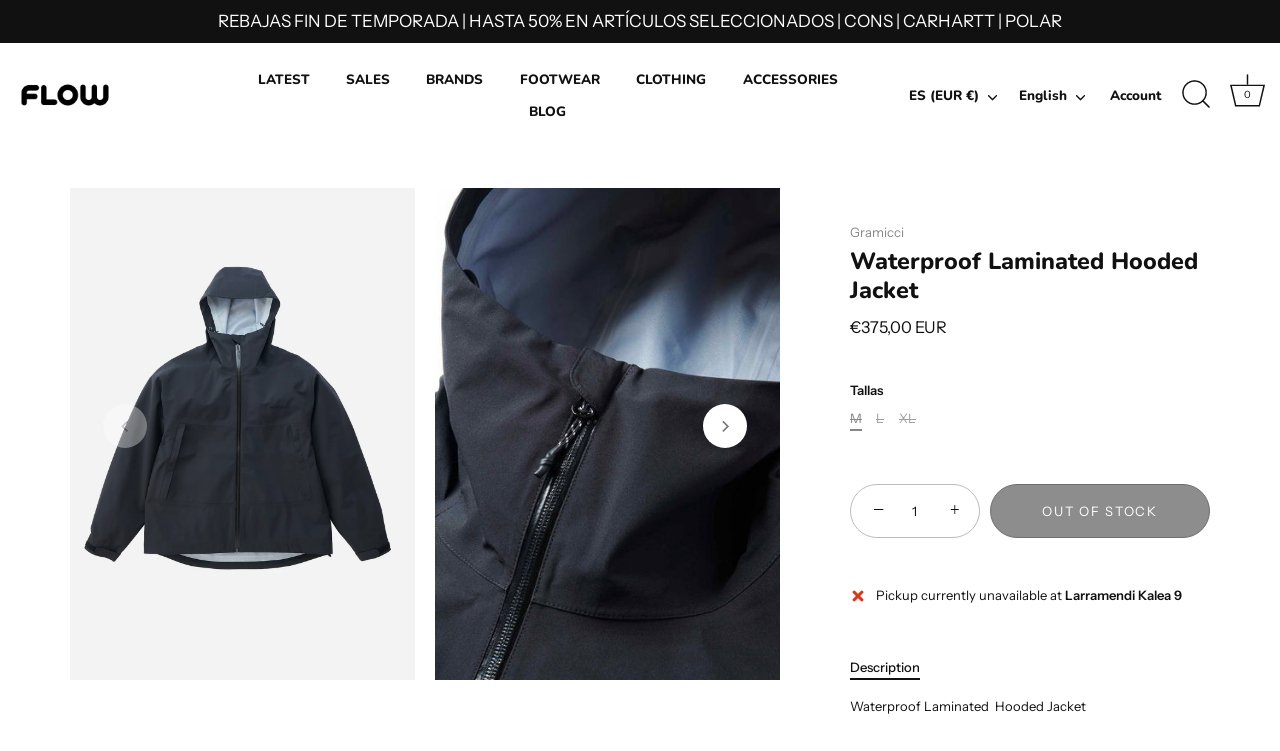

--- FILE ---
content_type: text/javascript
request_url: https://theflowstore.com/cdn/shop/t/3/assets/theme.js?v=158261589966150346411646994533
body_size: 38543
content:
function ownKeys(object,enumerableOnly){var keys=Object.keys(object);if(Object.getOwnPropertySymbols){var symbols=Object.getOwnPropertySymbols(object);enumerableOnly&&(symbols=symbols.filter(function(sym){return Object.getOwnPropertyDescriptor(object,sym).enumerable})),keys.push.apply(keys,symbols)}return keys}function _objectSpread(target){for(var i2=1;i2<arguments.length;i2++){var source=arguments[i2]!=null?arguments[i2]:{};i2%2?ownKeys(Object(source),!0).forEach(function(key){_defineProperty(target,key,source[key])}):Object.getOwnPropertyDescriptors?Object.defineProperties(target,Object.getOwnPropertyDescriptors(source)):ownKeys(Object(source)).forEach(function(key){Object.defineProperty(target,key,Object.getOwnPropertyDescriptor(source,key))})}return target}function _defineProperty(obj,key,value){return key in obj?Object.defineProperty(obj,key,{value,enumerable:!0,configurable:!0,writable:!0}):obj[key]=value,obj}(function($){var $=jQuery=$,cc={sections:[]};theme.Shopify={formatMoney:function(t,r){function e(t2,r2){return t2===void 0?r2:t2}function a(t2,r2,a2,o2){if(r2=e(r2,2),a2=e(a2,","),o2=e(o2,"."),isNaN(t2)||t2==null)return 0;t2=(t2/100).toFixed(r2);var n2=t2.split(".");return n2[0].replace(/(\d)(?=(\d\d\d)+(?!\d))/g,"$1"+a2)+(n2[1]?o2+n2[1]:"")}typeof t=="string"&&(t=t.replace(".",""));var o="",n=/\{\{\s*(\w+)\s*\}\}/,i2=r||this.money_format;switch(i2.match(n)[1]){case"amount":o=a(t,2);break;case"amount_no_decimals":o=a(t,0);break;case"amount_with_comma_separator":o=a(t,2,".",",");break;case"amount_with_space_separator":o=a(t,2," ",",");break;case"amount_with_period_and_space_separator":o=a(t,2," ",".");break;case"amount_no_decimals_with_comma_separator":o=a(t,0,".",",");break;case"amount_no_decimals_with_space_separator":o=a(t,0," ","");break;case"amount_with_apostrophe_separator":o=a(t,2,"'",".");break;case"amount_with_decimal_separator":o=a(t,2,".",".")}return i2.replace(n,o)},formatImage:function(originalImageUrl,format){return originalImageUrl?originalImageUrl.replace(/^(.*)\.([^\.]*)$/g,"$1_"+format+".$2"):""},Image:{imageSize:function(t){var e=t.match(/.+_((?:pico|icon|thumb|small|compact|medium|large|grande)|\d{1,4}x\d{0,4}|x\d{1,4})[_\.@]/);return e!==null?e[1]:null},getSizedImageUrl:function(t,e){if(e==null)return t;if(e=="master")return this.removeProtocol(t);var o=t.match(/\.(jpg|jpeg|gif|png|bmp|bitmap|tiff|tif)(\?v=\d+)?$/i);if(o!=null){var i2=t.split(o[0]),r=o[0];return this.removeProtocol(i2[0]+"_"+e+r)}return null},removeProtocol:function(t){return t.replace(/http(s)?:/,"")}}};class ccComponent{constructor(name){var cssSelector=arguments.length>1&&arguments[1]!==void 0?arguments[1]:".cc-".concat(name),_this=this;this.instances=[],$(document).on("cc:component:load",function(event,component,target){component===name&&$(target).find("".concat(cssSelector,":not(.cc-initialized)")).each(function(){_this.init(this)})}),$(document).on("cc:component:unload",function(event,component,target){component===name&&$(target).find(cssSelector).each(function(){_this.destroy(this)})}),$(cssSelector).each(function(){_this.init(this)})}init(container){$(container).addClass("cc-initialized")}destroy(container){$(container).removeClass("cc-initialized")}registerInstance(container,instance){this.instances.push({container,instance})}destroyInstance(container){this.instances=this.instances.filter(item=>{if(item.container===container)return typeof item.instance.destroy=="function"&&item.instance.destroy(),item.container!==container})}}theme.Sections=new function(){var _=this;_._instances=[],_._deferredSectionTargets=[],_._sections=[],_._deferredLoadViewportExcess=300,_._deferredWatcherRunning=!1,_.init=function(){$(document).on("shopify:section:load",function(e){var target=_._themeSectionTargetFromShopifySectionTarget(e.target);target&&_.sectionLoad(target)}).on("shopify:section:unload",function(e){var target=_._themeSectionTargetFromShopifySectionTarget(e.target);target&&_.sectionUnload(target)}).on("shopify:section:reorder",function(e){var target=_._themeSectionTargetFromShopifySectionTarget(e.target);target&&_.sectionReorder(target)}),$(window).on("throttled-scroll.themeSectionDeferredLoader debouncedresize.themeSectionDeferredLoader",_._processDeferredSections),_._deferredWatcherRunning=!0},_.register=function(type,section,options){_._sections.push({type,section,afterSectionLoadCallback:options?options.afterLoad:null,afterSectionUnloadCallback:options?options.afterUnload:null}),$('[data-section-type="'+type+'"]').each(function(){Shopify.designMode||options&&options.deferredLoad===!1||!_._deferredWatcherRunning?_.sectionLoad(this):_.sectionDeferredLoad(this,options)})},_.sectionDeferredLoad=function(target,options){_._deferredSectionTargets.push({target,deferredLoadViewportExcess:options&&options.deferredLoadViewportExcess?options.deferredLoadViewportExcess:_._deferredLoadViewportExcess}),_._processDeferredSections(!0)},_._processDeferredSections=function(firstRunCheck){if(_._deferredSectionTargets.length)for(var viewportTop=$(window).scrollTop(),viewportBottom=viewportTop+$(window).height(),loopStart=firstRunCheck===!0?_._deferredSectionTargets.length-1:0,i2=loopStart;i2<_._deferredSectionTargets.length;i2++){var target=_._deferredSectionTargets[i2].target,viewportExcess=_._deferredSectionTargets[i2].deferredLoadViewportExcess,sectionTop=$(target).offset().top-viewportExcess,doLoad=sectionTop>viewportTop&&sectionTop<viewportBottom;if(!doLoad){var sectionBottom=sectionTop+$(target).outerHeight()+viewportExcess*2;doLoad=sectionBottom>viewportTop&&sectionBottom<viewportBottom}(doLoad||sectionTop<viewportTop&&sectionBottom>viewportBottom)&&(_.sectionLoad(target),_._deferredSectionTargets.splice(i2,1),i2--)}firstRunCheck!==!0&&_._deferredSectionTargets.length===0&&(_._deferredWatcherRunning=!1,$(window).off(".themeSectionDeferredLoader"))},_.sectionLoad=function(target){var target=target,sectionObj=_._sectionForTarget(target),section=!1;if(sectionObj.section?section=sectionObj.section:section=sectionObj,section!==!1){var instance={target,section,$shopifySectionContainer:$(target).closest(".shopify-section"),thisContext:{functions:section.functions,registeredEventListeners:[]}};if(instance.thisContext.registerEventListener=_._registerEventListener.bind(instance.thisContext),_._instances.push(instance),$(target).data("components")){var components=$(target).data("components").split(",");components.forEach(component=>{$(document).trigger("cc:component:load",[component,target])})}_._callSectionWith(section,"onSectionLoad",target,instance.thisContext),_._callSectionWith(section,"afterSectionLoadCallback",target,instance.thisContext),section.onSectionSelect&&instance.$shopifySectionContainer.on("shopify:section:select",function(e){_._callSectionWith(section,"onSectionSelect",e.target,instance.thisContext)}),section.onSectionDeselect&&instance.$shopifySectionContainer.on("shopify:section:deselect",function(e){_._callSectionWith(section,"onSectionDeselect",e.target,instance.thisContext)}),section.onBlockSelect&&$(target).on("shopify:block:select",function(e){_._callSectionWith(section,"onBlockSelect",e.target,instance.thisContext)}),section.onBlockDeselect&&$(target).on("shopify:block:deselect",function(e){_._callSectionWith(section,"onBlockDeselect",e.target,instance.thisContext)})}},_.sectionUnload=function(target){for(var sectionObj=_._sectionForTarget(target),instanceIndex=-1,i2=0;i2<_._instances.length;i2++)_._instances[i2].target==target&&(instanceIndex=i2);if(instanceIndex>-1){var instance=_._instances[instanceIndex];if($(target).off("shopify:block:select shopify:block:deselect"),instance.$shopifySectionContainer.off("shopify:section:select shopify:section:deselect"),_._callSectionWith(instance.section,"onSectionUnload",target,instance.thisContext),_._unloadRegisteredEventListeners(instance.thisContext.registeredEventListeners),_._callSectionWith(sectionObj,"afterSectionUnloadCallback",target,instance.thisContext),_._instances.splice(instanceIndex),$(target).data("components")){var components=$(target).data("components").split(",");components.forEach(component=>{$(document).trigger("cc:component:unload",[component,target])})}}else for(var i2=0;i2<_._deferredSectionTargets.length;i2++)if(_._deferredSectionTargets[i2].target==target){_._deferredSectionTargets[i2].splice(i2,1);break}},_.sectionReorder=function(target){for(var instanceIndex=-1,i2=0;i2<_._instances.length;i2++)_._instances[i2].target==target&&(instanceIndex=i2);if(instanceIndex>-1){var instance=_._instances[instanceIndex];_._callSectionWith(instance.section,"onSectionReorder",target,instance.thisContext)}},_._registerEventListener=function(element,eventType,callback){element.addEventListener(eventType,callback),this.registeredEventListeners.push({element,eventType,callback})},_._unloadRegisteredEventListeners=function(registeredEventListeners){registeredEventListeners.forEach(rel=>{rel.element.removeEventListener(rel.eventType,rel.callback)})},_._callSectionWith=function(section,method,container,thisContext){if(typeof section[method]=="function")try{thisContext?section[method].bind(thisContext)(container):section[method](container)}catch(ex){var sectionType=container.dataset.sectionType;console.warn("Theme warning: '".concat(method,"' failed for section '").concat(sectionType,"'")),console.debug(container,ex)}},_._themeSectionTargetFromShopifySectionTarget=function(target){var $target=$("[data-section-type]:first",target);return $target.length>0?$target[0]:!1},_._sectionForTarget=function(target){for(var type=$(target).attr("data-section-type"),i2=0;i2<_._sections.length;i2++)if(_._sections[i2].type==type)return _._sections[i2];return!1},_._sectionAlreadyRegistered=function(type){for(var i2=0;i2<_._sections.length;i2++)if(_._sections[i2].type==type)return!0;return!1}},theme.scriptsLoaded={},theme.loadScriptOnce=function(src,callback,beforeRun,sync){if(typeof theme.scriptsLoaded[src]>"u"){theme.scriptsLoaded[src]=[];var tag=document.createElement("script");tag.src=src,(sync||beforeRun)&&(tag.async=!1),beforeRun&&beforeRun(),typeof callback=="function"&&(theme.scriptsLoaded[src].push(callback),tag.readyState?tag.onreadystatechange=function(){if(tag.readyState=="loaded"||tag.readyState=="complete"){tag.onreadystatechange=null;for(var i2=0;i2<theme.scriptsLoaded[this].length;i2++)theme.scriptsLoaded[this][i2]();theme.scriptsLoaded[this]=!0}}.bind(src):tag.onload=function(){for(var i2=0;i2<theme.scriptsLoaded[this].length;i2++)theme.scriptsLoaded[this][i2]();theme.scriptsLoaded[this]=!0}.bind(src));var firstScriptTag=document.getElementsByTagName("script")[0];return firstScriptTag.parentNode.insertBefore(tag,firstScriptTag),!0}else if(typeof theme.scriptsLoaded[src]=="object"&&typeof callback=="function")theme.scriptsLoaded[src].push(callback);else return typeof callback=="function"&&callback(),!1},theme.loadStyleOnce=function(src){var srcWithoutProtocol=src.replace(/^https?:/,"");if(!document.querySelector('link[href="'+encodeURI(srcWithoutProtocol)+'"]')){var tag=document.createElement("link");tag.href=srcWithoutProtocol,tag.rel="stylesheet",tag.type="text/css";var firstTag=document.getElementsByTagName("link")[0];firstTag.parentNode.insertBefore(tag,firstTag)}},theme.Disclosure=function(){var selectors={disclosureList:"[data-disclosure-list]",disclosureToggle:"[data-disclosure-toggle]",disclosureInput:"[data-disclosure-input]",disclosureOptions:"[data-disclosure-option]"},classes={listVisible:"disclosure-list--visible"};function Disclosure($disclosure){this.$container=$disclosure,this.cache={},this._cacheSelectors(),this._connectOptions(),this._connectToggle(),this._onFocusOut()}return Disclosure.prototype=$.extend({},Disclosure.prototype,{_cacheSelectors:function(){this.cache={$disclosureList:this.$container.find(selectors.disclosureList),$disclosureToggle:this.$container.find(selectors.disclosureToggle),$disclosureInput:this.$container.find(selectors.disclosureInput),$disclosureOptions:this.$container.find(selectors.disclosureOptions)}},_connectToggle:function(){this.cache.$disclosureToggle.on("click",function(evt){var ariaExpanded=$(evt.currentTarget).attr("aria-expanded")==="true";$(evt.currentTarget).attr("aria-expanded",!ariaExpanded),this.cache.$disclosureList.toggleClass(classes.listVisible)}.bind(this))},_connectOptions:function(){this.cache.$disclosureOptions.on("click",function(evt){evt.preventDefault(),this._submitForm($(evt.currentTarget).data("value"))}.bind(this))},_onFocusOut:function(){this.cache.$disclosureToggle.on("focusout",function(evt){var disclosureLostFocus=this.$container.has(evt.relatedTarget).length===0;disclosureLostFocus&&this._hideList()}.bind(this)),this.cache.$disclosureList.on("focusout",function(evt){var childInFocus=$(evt.currentTarget).has(evt.relatedTarget).length>0,isVisible=this.cache.$disclosureList.hasClass(classes.listVisible);isVisible&&!childInFocus&&this._hideList()}.bind(this)),this.$container.on("keyup",function(evt){evt.which===27&&(this._hideList(),this.cache.$disclosureToggle.focus())}.bind(this)),this.bodyOnClick=function(evt){var isOption=this.$container.has(evt.target).length>0,isVisible=this.cache.$disclosureList.hasClass(classes.listVisible);isVisible&&!isOption&&this._hideList()}.bind(this),$("body").on("click",this.bodyOnClick)},_submitForm:function(value){this.cache.$disclosureInput.val(value),this.$container.parents("form").submit()},_hideList:function(){this.cache.$disclosureList.removeClass(classes.listVisible),this.cache.$disclosureToggle.attr("aria-expanded",!1)},unload:function(){$("body").off("click",this.bodyOnClick),this.cache.$disclosureOptions.off(),this.cache.$disclosureToggle.off(),this.cache.$disclosureList.off(),this.$container.off()}}),Disclosure}(),theme.showQuickPopup=function(message,$origin){var $popup=$('<div class="simple-popup"/>'),offs=$origin.offset();$popup.html(message).css({left:offs.left,top:offs.top}).hide(),$("body").append($popup),$popup.css({marginTop:-$popup.outerHeight()-10,marginLeft:-($popup.outerWidth()-$origin.outerWidth())/2}),$popup.fadeIn(200).delay(3500).fadeOut(400,function(){$(this).remove()})},$.fn.sort=[].sort,$.fn.fadeOutAndRemove=function(speed,callback){$(this).fadeOut(speed,function(){$(this).remove(),typeof callback=="function"&&callback()})},$.fn.clickyBoxes=function(prefix){if(prefix=="destroy")$(this).off(".clickyboxes"),$(this).next(".clickyboxes").off(".clickyboxes");else return $(this).filter("select:not(.clickybox-replaced)").addClass("clickybox-replaced").each(function(){var prefix2=prefix2||$(this).attr("id"),$optCont=$('<ul class="clickyboxes"/>').attr("id","clickyboxes-"+prefix2).data("select",$(this)).insertAfter(this),$label;$(this).is("[id]")?$label=$('label[for="'+$(this).attr("id")+'"]'):$label=$(this).siblings("label"),$label.length>0&&$optCont.addClass("options-"+removeDiacritics($label.text()).toLowerCase().replace(/'/g,"").replace(/[^a-z0-9]+/g,"-").replace(/-+/g,"-").replace(/-*$/,"")),$(this).find("option").each(function(){$("<li/>").appendTo($optCont).append($('<a href="#"/>').attr("data-value",$(this).val()).html($(this).html()).addClass("opt--"+removeDiacritics($(this).text()).toLowerCase().replace(/'/g,"").replace(/[^a-z0-9]+/g,"-").replace(/-+/g,"-").replace(/-*$/,"")))}),$(this).hide().addClass("replaced").on("change.clickyboxes keyup.clickyboxes",function(){var val=$(this).val();$optCont.find("a").removeClass("active").filter(function(){return $(this).attr("data-value")==val}).addClass("active")}).trigger("keyup"),$optCont.on("click.clickyboxes","a",function(){if(!$(this).hasClass("active")){var $clicky=$(this).closest(".clickyboxes");$clicky.data("select").val($(this).data("value")).trigger("change"),$clicky.trigger("change")}return!1})})},$.scrollBarWidth=function(){var $temp=$("<div/>").css({width:100,height:100,overflow:"scroll",position:"absolute",top:-9999}).prependTo("body"),w=$temp[0].offsetWidth-$temp[0].clientWidth;return $temp.remove(),w};var chevronDownIcon='<svg fill="#000000" height="24" viewBox="0 0 24 24" width="24" xmlns="http://www.w3.org/2000/svg"><path d="M7.41 7.84L12 12.42l4.59-4.58L18 9.25l-6 6-6-6z"/><path d="M0-.75h24v24H0z" fill="none"/></svg>';$.fn.selectReplace=function(leaveLabel){return $(this).filter("select:not(.replaced, .noreplace)").each(function(){var $opts=$(this).find("option"),initialText=$opts.filter(":selected").length>0?$opts.filter(":selected").text():$opts.first().text(),$cont=$(this).addClass("replaced").wrap('<div class="pretty-select">').parent().addClass("id-"+$(this).attr("id")).append('<span class="text"><span class="value">'+initialText+"</span></span>"+chevronDownIcon);if($(this).attr("id")){var $label=$('label[for="'+$(this).attr("id")+'"]'),$selectTD=$(this).closest("td"),$labelTD=$label.closest("td");if(!leaveLabel&&($selectTD.length==0||$labelTD.length==0||$selectTD[0]==$labelTD[0])){var $labelSpan=$('<span class="label">').html($label.html()).prependTo($cont.find(".text"));$labelSpan.slice(-1)!=":"&&$labelSpan.append(":"),$cont.find("select").attr("aria-label",$label.text()),$label.remove()}}}).on("change keyup",function(){$(this).siblings(".text").find(".value").html($(this).find(":selected").html())})},$.fn.ccHoverLine=function(opts){$(this).each(function(){var $this=$(this);if(!$this.hasClass("cc-init")){let updateLine2=function(){var $link=arguments.length>0&&arguments[0]!==void 0?arguments[0]:$this.find('li a[aria-selected="true"], li a.active');$link.length===1&&$hoverLine.css({width:$link.width(),top:$link.position().top+$link.outerHeight(),left:$link.position().left})};var updateLine=updateLine2;$this.append("<li class='cc-hover-line'></li>").addClass("cc-init");var $hoverLine=$(this).find(".cc-hover-line");opts&&opts.lineCss&&$hoverLine.css(opts.lineCss),updateLine2(),$(window).outerWidth()<768?$(this).find("li").click(function(){var $link=$(this).find("a");$link.length===1&&updateLine2($link)}):$(this).find("li").hover(function(){var $link=$(this).find("a");$link.length===1&&updateLine2($link)},function(){updateLine2()}),$(window).on("debouncedresizewidth",function(){updateLine2()})}})},function(){function throttle(callback,threshold){var debounceTimeoutId=-1,tick=!1;return function(){clearTimeout(debounceTimeoutId),debounceTimeoutId=setTimeout(callback,threshold),tick||(callback.call(),tick=!0,setTimeout(function(){tick=!1},threshold))}}var scrollEvent=document.createEvent("Event");scrollEvent.initEvent("throttled-scroll",!0,!0),window.addEventListener("scroll",throttle(function(){window.dispatchEvent(scrollEvent)},200))}(),theme.cartNoteMonitor={load:function($notes){$notes.on("change.themeCartNoteMonitor paste.themeCartNoteMonitor keyup.themeCartNoteMonitor",function(){theme.cartNoteMonitor.postUpdate($(this).val())})},unload:function($notes){$notes.off(".themeCartNoteMonitor")},updateThrottleTimeoutId:-1,updateThrottleInterval:500,postUpdate:function(val){clearTimeout(theme.cartNoteMonitor.updateThrottleTimeoutId),theme.cartNoteMonitor.updateThrottleTimeoutId=setTimeout(function(){$.post(theme.routes.cart_url+"/update.js",{note:val},function(data){},"json")},theme.cartNoteMonitor.updateThrottleInterval)}},theme.debounce=function(func){var wait=arguments.length>1&&arguments[1]!==void 0?arguments[1]:700,immediate=arguments.length>2?arguments[2]:void 0,timeout;return function(){var context=this,args=arguments,later=function(){timeout=null,immediate||func.apply(context,args)},callNow=immediate&&!timeout;clearTimeout(timeout),timeout=setTimeout(later,wait),callNow&&func.apply(context,args)}},new class extends ccComponent{init(container){super.init(container);var $container=$(container);function dispatchTabChangedEvent(){var event=new CustomEvent("cc-tab-changed");window.dispatchEvent(event)}$container.on("click","[data-cc-toggle-panel]",function(){var $tabs=$(this).closest(".cc-tabs"),tabIndexToShow=$(this).data("cc-toggle-panel"),$tabToClose=$tabs.find(".cc-tabs__tab__panel:visible"),$tabToOpen=$tabs.find('.cc-tabs__tab .cc-tabs__tab__panel[aria-labelledby="product-tab-panel'.concat(tabIndexToShow,'"]')),openAllTabs=$(this).closest('.cc-tabs[data-cc-tab-allow-multi-open="true"]').length;if($tabs.hasClass("cc-tabs--tab-mode"))$tabToClose.attr("hidden",""),$tabToOpen.removeAttr("hidden"),$tabs.find('[role="tab"] [aria-selected="true"]').removeAttr("aria-selected"),$tabs.find('[data-cc-toggle-panel="'.concat(tabIndexToShow,'"]')).attr("aria-selected","true");else{var accordionSpeed=300;if(openAllTabs)if($tabToOpen.is(":visible")){var tabNeedsClosing=!0,tabNeedsOpening=!1;$tabToClose=$tabToOpen}else var tabNeedsClosing=!1,tabNeedsOpening=!0;else var tabNeedsClosing=$tabToClose.length,tabNeedsOpening=$tabToOpen.attr("id")!==$tabToClose.attr("id")&&$tabToOpen.length;$(window).outerWidth()<768&&($tabToOpen.is(":visible")?(tabNeedsClosing=!0,tabNeedsOpening=!1,$tabToClose=$tabToOpen):tabNeedsClosing=!1),tabNeedsClosing&&($tabToClose.slideUp(accordionSpeed,function(){$(this).attr("hidden",""),tabNeedsOpening||dispatchTabChangedEvent()}),$tabToClose.prev().removeAttr("aria-selected")),tabNeedsOpening&&($tabToOpen.css("display","none").removeAttr("hidden").slideDown(accordionSpeed,dispatchTabChangedEvent),$tabToOpen.prev().attr("aria-selected","true"))}return!1}),$container.hasClass("cc-tabs--tab-mode")&&$container.find(".cc-tabs__tab-headers").ccHoverLine()}destroy(container){super.destroy(container),$(container).off("click","[data-cc-toggle-panel]")}}("tabs"),(()=>{theme.initAnimateOnScroll=function(){if(document.body.classList.contains("cc-animate-enabled")&&window.innerWidth>=768){var animationTimeout=typeof document.body.dataset.ccAnimateTimeout<"u"?document.body.dataset.ccAnimateTimeout:200;if("IntersectionObserver"in window){var intersectionObserver=new IntersectionObserver((entries,observer)=>{entries.forEach(entry=>{entry.isIntersecting&&!entry.target.classList.contains("cc-animate-complete")&&(setTimeout(()=>{entry.target.classList.add("-in","cc-animate-complete")},animationTimeout),setTimeout(()=>{entry.target.classList.remove("data-cc-animate"),entry.target.style.transitionDuration=null,entry.target.style.transitionDelay=null},5e3),observer.unobserve(entry.target))})});document.querySelectorAll("[data-cc-animate]:not(.cc-animate-init)").forEach(elem=>{elem.dataset.ccAnimateDelay&&(elem.style.transitionDelay=elem.dataset.ccAnimateDelay),elem.dataset.ccAnimateDuration&&(elem.style.transitionDuration=elem.dataset.ccAnimateDuration),elem.dataset.ccAnimate&&elem.classList.add(elem.dataset.ccAnimate),elem.classList.add("cc-animate-init"),intersectionObserver.observe(elem)})}else for(var elems=document.querySelectorAll("[data-cc-animate]:not(.cc-animate-init)"),_i=0;_i<elems.length;_i++)elems[_i].classList.add("-in","cc-animate-complete")}},theme.initAnimateOnScroll(),document.addEventListener("shopify:section:load",()=>{setTimeout(theme.initAnimateOnScroll,100)});try{window.matchMedia("(min-width: 768px)").addEventListener("change",event=>{event.matches&&setTimeout(theme.initAnimateOnScroll,100)})}catch{}})();class ccPopup{constructor($container,namespace){this.$container=$container,this.namespace=namespace,this.cssClasses={visible:"cc-popup--visible",bodyNoScroll:"cc-popup-no-scroll",bodyNoScrollPadRight:"cc-popup-no-scroll-pad-right"}}open(callback){if(this.$container.data("freeze-scroll")){$("body").addClass(this.cssClasses.bodyNoScroll);var scrollDiv=document.createElement("div");scrollDiv.className="popup-scrollbar-measure",document.body.appendChild(scrollDiv);var scrollbarWidth=scrollDiv.getBoundingClientRect().width-scrollDiv.clientWidth;document.body.removeChild(scrollDiv),scrollbarWidth>0&&$("body").css("padding-right",scrollbarWidth+"px").addClass(this.cssClasses.bodyNoScrollPadRight)}this.$container.addClass(this.cssClasses.visible),this.previouslyActiveElement=document.activeElement,setTimeout(()=>{this.$container.find(".cc-popup-close")[0].focus()},500),$(window).on("keydown"+this.namespace,event=>{event.keyCode===27&&this.close()}),callback&&callback()}close(callback){if(this.$container.removeClass(this.cssClasses.visible),this.previouslyActiveElement&&$(this.previouslyActiveElement).focus(),$(window).off("keydown"+this.namespace),this.$container.data("freeze-scroll")){var transitionDuration=500,$innerModal=this.$container.find(".cc-popup-modal");$innerModal.length&&(transitionDuration=parseFloat(getComputedStyle($innerModal[0]).transitionDuration),transitionDuration&&transitionDuration>0&&(transitionDuration*=1e3)),setTimeout(()=>{$("body").removeClass(this.cssClasses.bodyNoScroll).removeClass(this.cssClasses.bodyNoScrollPadRight).css("padding-right","0")},transitionDuration)}callback&&callback()}}class PriceRangeInstance{constructor(container){this.container=container,this.selectors={inputMin:".cc-price-range__input--min",inputMax:".cc-price-range__input--max",control:".cc-price-range__control",controlMin:".cc-price-range__control--min",controlMax:".cc-price-range__control--max",bar:".cc-price-range__bar",activeBar:".cc-price-range__bar-active"},this.controls={min:{barControl:container.querySelector(this.selectors.controlMin),input:container.querySelector(this.selectors.inputMin)},max:{barControl:container.querySelector(this.selectors.controlMax),input:container.querySelector(this.selectors.inputMax)}},this.controls.min.value=parseInt(this.controls.min.input.value===""?this.controls.min.input.placeholder:this.controls.min.input.value),this.controls.max.value=parseInt(this.controls.max.input.value===""?this.controls.max.input.placeholder:this.controls.max.input.value),this.valueMin=this.controls.min.input.min,this.valueMax=this.controls.min.input.max,this.valueRange=this.valueMax-this.valueMin,[this.controls.min,this.controls.max].forEach(item=>{item.barControl.setAttribute("aria-valuemin",this.valueMin),item.barControl.setAttribute("aria-valuemax",this.valueMax),item.barControl.setAttribute("tabindex",0)}),this.controls.min.barControl.setAttribute("aria-valuenow",this.controls.min.value),this.controls.max.barControl.setAttribute("aria-valuenow",this.controls.max.value),this.bar=container.querySelector(this.selectors.bar),this.activeBar=container.querySelector(this.selectors.activeBar),this.inDrag=!1,this.bindEvents(),this.render()}getPxToValueRatio(){return this.bar.clientWidth/(this.valueMax-this.valueMin)}getPcToValueRatio(){return 100/(this.valueMax-this.valueMin)}setActiveControlValue(value){isNaN(parseInt(value))||(this.activeControl===this.controls.min?(value===""&&(value=this.valueMin),value=Math.max(this.valueMin,value),value=Math.min(value,this.controls.max.value)):(value===""&&(value=this.valueMax),value=Math.min(this.valueMax,value),value=Math.max(value,this.controls.min.value)),this.activeControl.value=Math.round(value),this.activeControl.input.value!=this.activeControl.value&&(this.activeControl.value==this.activeControl.input.placeholder?this.activeControl.input.value="":this.activeControl.input.value=this.activeControl.value,this.activeControl.input.dispatchEvent(new CustomEvent("change",{bubbles:!0,cancelable:!1,detail:{sender:"theme:component:price_range"}}))),this.activeControl.barControl.setAttribute("aria-valuenow",this.activeControl.value))}render(){this.drawControl(this.controls.min),this.drawControl(this.controls.max),this.drawActiveBar()}drawControl(control){control.barControl.style.left=(control.value-this.valueMin)*this.getPcToValueRatio()+"%"}drawActiveBar(){this.activeBar.style.left=(this.controls.min.value-this.valueMin)*this.getPcToValueRatio()+"%",this.activeBar.style.right=(this.valueMax-this.controls.max.value)*this.getPcToValueRatio()+"%"}handleControlTouchStart(e){e.preventDefault(),this.startDrag(e.target,e.touches[0].clientX),this.boundControlTouchMoveEvent=this.handleControlTouchMove.bind(this),this.boundControlTouchEndEvent=this.handleControlTouchEnd.bind(this),window.addEventListener("touchmove",this.boundControlTouchMoveEvent),window.addEventListener("touchend",this.boundControlTouchEndEvent)}handleControlTouchMove(e){this.moveDrag(e.touches[0].clientX)}handleControlTouchEnd(e){e.preventDefault(),window.removeEventListener("touchmove",this.boundControlTouchMoveEvent),window.removeEventListener("touchend",this.boundControlTouchEndEvent),this.stopDrag()}handleControlMouseDown(e){e.preventDefault(),this.startDrag(e.target,e.clientX),this.boundControlMouseMoveEvent=this.handleControlMouseMove.bind(this),this.boundControlMouseUpEvent=this.handleControlMouseUp.bind(this),window.addEventListener("mousemove",this.boundControlMouseMoveEvent),window.addEventListener("mouseup",this.boundControlMouseUpEvent)}handleControlMouseMove(e){this.moveDrag(e.clientX)}handleControlMouseUp(e){e.preventDefault(),window.removeEventListener("mousemove",this.boundControlMouseMoveEvent),window.removeEventListener("mouseup",this.boundControlMouseUpEvent),this.stopDrag()}startDrag(target,startX){this.controls.min.barControl===target?this.activeControl=this.controls.min:this.activeControl=this.controls.max,this.dragStartX=startX,this.dragStartValue=this.activeControl.value,this.inDrag=!0}moveDrag(moveX){if(this.inDrag){var value=this.dragStartValue+(moveX-this.dragStartX)/this.getPxToValueRatio();this.setActiveControlValue(value),this.render()}}stopDrag(){this.inDrag=!1}handleControlKeyDown(e){e.key==="ArrowRight"?this.incrementControlFromKeypress(e.target,10):e.key==="ArrowLeft"&&this.incrementControlFromKeypress(e.target,-10)}incrementControlFromKeypress(control,pxAmount){this.controls.min.barControl===control?this.activeControl=this.controls.min:this.activeControl=this.controls.max,this.setActiveControlValue(this.activeControl.value+pxAmount/this.getPxToValueRatio()),this.render()}handleInputChange(e){e.target.value=e.target.value.replace(/\D/g,""),(!e.detail||e.detail.sender!="theme:component:price_range")&&(this.controls.min.input===e.target?this.activeControl=this.controls.min:this.activeControl=this.controls.max,this.setActiveControlValue(e.target.value),this.render())}handleInputKeyup(e){setTimeout(function(){this.value=this.value.replace(/\D/g,"")}.bind(e.target),10)}bindEvents(){[this.controls.min,this.controls.max].forEach(item=>{item.barControl.addEventListener("touchstart",this.handleControlTouchStart.bind(this)),item.barControl.addEventListener("mousedown",this.handleControlMouseDown.bind(this)),item.barControl.addEventListener("keydown",this.handleControlKeyDown.bind(this)),item.input.addEventListener("change",this.handleInputChange.bind(this)),item.input.addEventListener("keyup",this.handleInputKeyup.bind(this))})}destroy(){}}class PriceRange extends ccComponent{constructor(){var name=arguments.length>0&&arguments[0]!==void 0?arguments[0]:"price-range",cssSelector=arguments.length>1&&arguments[1]!==void 0?arguments[1]:".cc-".concat(name);super(name,cssSelector)}init(container){super.init(container),this.registerInstance(container,new PriceRangeInstance(container))}destroy(container){this.destroyInstance(container),super.destroy(container)}}new PriceRange;class AccordionInstance{constructor(container){this.accordion=container,this.itemClass=".cc-accordion-item",this.titleClass=".cc-accordion-item__title",this.panelClass=".cc-accordion-item__panel",this.allowMultiOpen=this.accordion.dataset.allowMultiOpen==="true",this.allowMultiOpen||(this.activeItem=this.accordion.querySelector("".concat(this.itemClass,"[open]"))),this.bindEvents()}static addPanelHeight(panel){panel.style.height="".concat(panel.scrollHeight,"px")}static removePanelHeight(panel){panel.getAttribute("style"),panel.removeAttribute("style")}open(item,panel){if(panel.style.height="0",item.open=!0,AccordionInstance.addPanelHeight(panel),setTimeout(()=>{item.classList.add("is-open")},10),!this.allowMultiOpen){if(this.activeItem&&this.activeItem!==item){var activePanel=this.activeItem.querySelector(this.panelClass);this.close(this.activeItem,activePanel)}this.activeItem=item}}close(item,panel){AccordionInstance.addPanelHeight(panel),item.classList.remove("is-open"),item.classList.add("is-closing"),this.activeItem===item&&(this.activeItem=null),setTimeout(()=>{panel.style.height="0"},10)}handleClick(e){var toggle=e.target.closest(this.titleClass);if(toggle){e.preventDefault();var item=toggle.parentNode,panel=toggle.nextElementSibling;item.open?this.close(item,panel):this.open(item,panel)}}handleTransition(e){if(e.target.matches(this.panelClass)){var panel=e.target,item=panel.parentNode;item.classList.contains("is-closing")&&(item.classList.remove("is-closing"),item.open=!1),AccordionInstance.removePanelHeight(panel)}}bindEvents(){this.clickHandler=this.handleClick.bind(this),this.transitionHandler=this.handleTransition.bind(this),this.accordion.addEventListener("click",this.clickHandler),this.accordion.addEventListener("transitionend",this.transitionHandler)}destroy(){this.accordion.removeEventListener("click",this.clickHandler),this.accordion.removeEventListener("transitionend",this.transitionHandler)}}class Accordion extends ccComponent{constructor(){var name=arguments.length>0&&arguments[0]!==void 0?arguments[0]:"accordion",cssSelector=arguments.length>1&&arguments[1]!==void 0?arguments[1]:".cc-".concat(name);super(name,cssSelector)}init(container){super.init(container),this.registerInstance(container,new AccordionInstance(container))}destroy(container){this.destroyInstance(container),super.destroy(container)}}new Accordion;class StickyScrollDirectionInstance{constructor(container){if(!container){console.warn("StickyScrollDirection component: No container provided");return}window.innerWidth>=768&&(this.container=container,this.currentTop=parseInt(getComputedStyle(this.container).top),this.defaultTop=this.currentTop,this.scrollY=window.scrollY,this.bindEvents())}bindEvents(){this.scrollListener=this.handleScroll.bind(this),window.addEventListener("scroll",this.scrollListener),typeof this.container.dataset.ccStickyScrollTop<"u"&&(this.observer=new MutationObserver(mutations=>{for(var mutation of mutations)mutation.attributeName==="data-cc-sticky-scroll-top"&&(this.defaultTop=parseInt(mutation.target.dataset.ccStickyScrollTop))}),this.observer.observe(this.container,{attributes:!0}))}handleScroll(){var bounds=this.container.getBoundingClientRect(),maxTop=bounds.top+window.scrollY-this.container.offsetTop+this.defaultTop,minTop=this.container.clientHeight-window.innerHeight;window.scrollY<this.scrollY?this.currentTop-=window.scrollY-this.scrollY:this.currentTop+=this.scrollY-window.scrollY,this.currentTop=Math.min(Math.max(this.currentTop,-minTop),maxTop,this.defaultTop),this.scrollY=window.scrollY,this.container.style.top=this.currentTop+"px"}destroy(){window.removeEventListener("scroll",this.scrollListener),this.observer&&this.observer.disconnect()}}class StickyScrollDirection extends ccComponent{constructor(){var name=arguments.length>0&&arguments[0]!==void 0?arguments[0]:"sticky-scroll-direction",cssSelector=arguments.length>1&&arguments[1]!==void 0?arguments[1]:".cc-".concat(name);super(name,cssSelector)}init(container){super.init(container),this.registerInstance(container,new StickyScrollDirectionInstance(container))}destroy(container){this.destroyInstance(container),super.destroy(container)}}new StickyScrollDirection,theme.VideoManager=new function(){var _=this;_._permitPlayback=function(container){return!($(container).hasClass("video-container--background")&&$(window).outerWidth()<768)},_.youtubeVars={incrementor:0,apiReady:!1,videoData:{},toProcessSelector:'.video-container[data-video-type="youtube"]:not(.video--init)'},_.youtubeApiReady=function(){_.youtubeVars.apiReady=!0,_._loadYoutubeVideos()},_._loadYoutubeVideos=function(container){$(_.youtubeVars.toProcessSelector,container).length&&(_.youtubeVars.apiReady?$(_.youtubeVars.toProcessSelector,container).each(function(){if(_._permitPlayback($(this))){$(this).addClass("video--init"),_.youtubeVars.incrementor++;var containerId="theme-yt-video-"+_.youtubeVars.incrementor;$(this).data("video-container-id",containerId);var videoElement=$('<div class="video-container__video-element">').attr("id",containerId).appendTo($(".video-container__video",this)),autoplay=$(this).data("video-autoplay"),loop=$(this).data("video-loop"),player=new YT.Player(containerId,{height:"360",width:"640",videoId:$(this).data("video-id"),playerVars:{iv_load_policy:3,modestbranding:1,autoplay:0,loop:loop?1:0,playlist:$(this).data("video-id"),rel:0,showinfo:0},events:{onReady:_._onYoutubePlayerReady.bind({autoplay,loop,$container:$(this)}),onStateChange:_._onYoutubePlayerStateChange.bind({autoplay,loop,$container:$(this)})}});_.youtubeVars.videoData[containerId]={id:containerId,container:this,videoElement,player}}}):theme.loadScriptOnce("https://www.youtube.com/iframe_api"))},_._onYoutubePlayerReady=function(event){event.target.setPlaybackQuality("hd1080"),this.autoplay&&(event.target.mute(),event.target.playVideo()),_._initBackgroundVideo(this.$container)},_._onYoutubePlayerStateChange=function(event){if(event.data==YT.PlayerState.PLAYING&&(this.$container.addClass("video--play-started"),this.autoplay&&event.target.mute(),this.loop)){var finalSecond=event.target.getDuration()-1;if(finalSecond>2){let loopTheVideo2=function(){event.target.getCurrentTime()>finalSecond&&event.target.seekTo(0),setTimeout(loopTheVideo2,250)};var loopTheVideo=loopTheVideo2;loopTheVideo2()}}},_._unloadYoutubeVideos=function(container){for(var dataKey in _.youtubeVars.videoData){var data=_.youtubeVars.videoData[dataKey];if($(container).find(data.container).length){data.player.destroy(),delete _.youtubeVars.videoData[dataKey];return}}},_.vimeoVars={incrementor:0,apiReady:!1,videoData:{},toProcessSelector:'.video-container[data-video-type="vimeo"]:not(.video--init)'},_.vimeoApiReady=function(){_.vimeoVars.apiReady=!0,_._loadVimeoVideos()},_._loadVimeoVideos=function(container){$(_.vimeoVars.toProcessSelector,container).length&&(_.vimeoVars.apiReady?$(_.vimeoVars.toProcessSelector,container).each(function(){if(_._permitPlayback($(this))){$(this).addClass("video--init"),_.vimeoVars.incrementor++;var $this=$(this),containerId="theme-vi-video-"+_.vimeoVars.incrementor;$(this).data("video-container-id",containerId);var videoElement=$('<div class="video-container__video-element">').attr("id",containerId).appendTo($(".video-container__video",this)),autoplay=!!$(this).data("video-autoplay"),player=new Vimeo.Player(containerId,{url:$(this).data("video-url"),width:640,loop:$(this).data("video-autoplay"),autoplay,muted:$this.hasClass("video-container--background")||autoplay});player.on("playing",function(){$(this).addClass("video--play-started")}.bind(this)),player.ready().then(function(){if(autoplay&&(player.setVolume(0),player.play()),player.element&&player.element.width&&player.element.height){var ratio=parseInt(player.element.height)/parseInt(player.element.width);$this.find(".video-container__video").css("padding-bottom",ratio*100+"%")}_._initBackgroundVideo($this)}),_.vimeoVars.videoData[containerId]={id:containerId,container:this,videoElement,player,autoPlay:autoplay}}}):window.define?theme.loadScriptOnce("https://player.vimeo.com/api/player.js",function(){_.vimeoVars.apiReady=!0,_._loadVimeoVideos(),window.define=window.tempDefine},function(){window.tempDefine=window.define,window.define=null}):theme.loadScriptOnce("https://player.vimeo.com/api/player.js",function(){_.vimeoVars.apiReady=!0,_._loadVimeoVideos()}))},_._unloadVimeoVideos=function(container){for(var dataKey in _.vimeoVars.videoData){var data=_.vimeoVars.videoData[dataKey];if($(container).find(data.container).length){data.player.unload(),delete _.vimeoVars.videoData[dataKey];return}}},_._loadThirdPartyApis=function(container){_._permitPlayback($(".video-container",container))&&(_._loadYoutubeVideos(container),_._loadVimeoVideos(container))},_.mp4Vars={incrementor:0,videoData:{},toProcessSelector:'.video-container[data-video-type="mp4"]:not(.video--init)'},_._loadMp4Videos=function(container){$(_.mp4Vars.toProcessSelector,container).length&&$(_.mp4Vars.toProcessSelector,container).addClass("video--init").each(function(){_.mp4Vars.incrementor++;var $this=$(this),containerId="theme-mp-video-"+_.mp4Vars.incrementor;$(this).data("video-container-id",containerId);var videoElement=$('<div class="video-container__video-element">').attr("id",containerId).appendTo($(".video-container__video",this)),$video=$("<video playsinline>");$(this).data("video-loop")&&$video.attr("loop","loop"),$(this).hasClass("video-container--background")||$video.attr("controls","controls"),$(this).data("video-autoplay")&&($video.attr({autoplay:"autoplay",muted:"muted"}),$video[0].muted=!0,$video.one("loadeddata",function(){this.play()})),$video.on("playing",function(){$(this).addClass("video--play-started")}.bind(this)),$video.attr("src",$(this).data("video-url")).appendTo(videoElement),_.mp4Vars.videoData[containerId]={element:$video[0]}})},_._unloadMp4Videos=function(container){},_._initBackgroundVideo=function($container){if($container.hasClass("video-container--background")&&$container.find(".video-container__video iframe").length){let assessBackgroundVideo2=function(){var $media=$(".video-container__media",this),$container2=$media.length?$media:this,cw=$container2.width(),ch=$container2.height(),cr=cw/ch,$frame=$(".video-container__video iframe",this),vr=$frame.attr("width")/$frame.attr("height"),$pan=$(".video-container__video",this),vCrop=75;if(cr>vr){var vh=cw/vr+vCrop*2;$pan.css({marginTop:(ch-vh)/2-vCrop,marginLeft:"",height:vh+vCrop*2,width:""})}else{var vw=cw*vr+vCrop*2*vr;$pan.css({marginTop:-vCrop,marginLeft:(cw-vw)/2,height:ch+vCrop*2,width:vw})}};var assessBackgroundVideo=assessBackgroundVideo2;assessBackgroundVideo2.bind($container)(),$(window).on("debouncedresize."+$container.data("video-container-id"),assessBackgroundVideo2.bind($container))}},this.onSectionLoad=function(container){$(".video-container[data-video-url]:not([data-video-type])").each(function(){var url=$(this).data("video-url");url.indexOf(".mp4")>-1&&$(this).attr("data-video-type","mp4"),url.indexOf("vimeo.com")>-1&&($(this).attr("data-video-type","vimeo"),$(this).attr("data-video-id",url.split("?")[0].split("/").pop())),(url.indexOf("youtu.be")>-1||url.indexOf("youtube.com")>-1)&&($(this).attr("data-video-type","youtube"),url.indexOf("v=")>-1?$(this).attr("data-video-id",url.split("v=").pop().split("&")[0]):$(this).attr("data-video-id",url.split("?")[0].split("/").pop()))}),_._loadThirdPartyApis(container),_._loadMp4Videos(container),$(window).on("debouncedresize.video-manager-resize",function(){_._loadThirdPartyApis(container)}),$(".video-container__play",container).on("click",function(evt){evt.preventDefault();var $container=$(this).closest(".video-container");$container.addClass("video-container--playing"),$(container).trigger("cc:video:play");var id=$container.data("video-container-id");id.indexOf("theme-yt-video")===0?_.youtubeVars.videoData[id].player.playVideo():id.indexOf("theme-vi-video")===0?_.vimeoVars.videoData[id].player.play():id.indexOf("theme-mp-video")===0&&_.mp4Vars.videoData[id].element.play()}),$(".video-container__stop",container).on("click",function(evt){evt.preventDefault();var $container=$(this).closest(".video-container");$container.removeClass("video-container--playing"),$(container).trigger("cc:video:stop");var id=$container.data("video-container-id");id.indexOf("theme-yt-video")===0?_.youtubeVars.videoData[id].player.stopVideo():(_.vimeoVars.videoData[id].player.pause(),_.vimeoVars.videoData[id].player.setCurrentTime(0))})},this.onSectionUnload=function(container){$(".video-container__play, .video-container__stop",container).off("click"),$(window).off("."+$(".video-container").data("video-container-id")),$(window).off("debouncedresize.video-manager-resize"),_._unloadYoutubeVideos(container),_._unloadVimeoVideos(container),_._unloadMp4Videos(container),$(container).trigger("cc:video:stop")}},window.onYouTubeIframeAPIReady=function(){theme.VideoManager.youtubeApiReady()},cc.sections.push({name:"video",section:theme.VideoManager}),theme.MapSection=new function(){var _=this;_.config={zoom:14,styles:{default:[],silver:[{elementType:"geometry",stylers:[{color:"#f5f5f5"}]},{elementType:"labels.icon",stylers:[{visibility:"off"}]},{elementType:"labels.text.fill",stylers:[{color:"#616161"}]},{elementType:"labels.text.stroke",stylers:[{color:"#f5f5f5"}]},{featureType:"administrative.land_parcel",elementType:"labels.text.fill",stylers:[{color:"#bdbdbd"}]},{featureType:"poi",elementType:"geometry",stylers:[{color:"#eeeeee"}]},{featureType:"poi",elementType:"labels.text.fill",stylers:[{color:"#757575"}]},{featureType:"poi.park",elementType:"geometry",stylers:[{color:"#e5e5e5"}]},{featureType:"poi.park",elementType:"labels.text.fill",stylers:[{color:"#9e9e9e"}]},{featureType:"road",elementType:"geometry",stylers:[{color:"#ffffff"}]},{featureType:"road.arterial",elementType:"labels.text.fill",stylers:[{color:"#757575"}]},{featureType:"road.highway",elementType:"geometry",stylers:[{color:"#dadada"}]},{featureType:"road.highway",elementType:"labels.text.fill",stylers:[{color:"#616161"}]},{featureType:"road.local",elementType:"labels.text.fill",stylers:[{color:"#9e9e9e"}]},{featureType:"transit.line",elementType:"geometry",stylers:[{color:"#e5e5e5"}]},{featureType:"transit.station",elementType:"geometry",stylers:[{color:"#eeeeee"}]},{featureType:"water",elementType:"geometry",stylers:[{color:"#c9c9c9"}]},{featureType:"water",elementType:"labels.text.fill",stylers:[{color:"#9e9e9e"}]}],retro:[{elementType:"geometry",stylers:[{color:"#ebe3cd"}]},{elementType:"labels.text.fill",stylers:[{color:"#523735"}]},{elementType:"labels.text.stroke",stylers:[{color:"#f5f1e6"}]},{featureType:"administrative",elementType:"geometry.stroke",stylers:[{color:"#c9b2a6"}]},{featureType:"administrative.land_parcel",elementType:"geometry.stroke",stylers:[{color:"#dcd2be"}]},{featureType:"administrative.land_parcel",elementType:"labels.text.fill",stylers:[{color:"#ae9e90"}]},{featureType:"landscape.natural",elementType:"geometry",stylers:[{color:"#dfd2ae"}]},{featureType:"poi",elementType:"geometry",stylers:[{color:"#dfd2ae"}]},{featureType:"poi",elementType:"labels.text.fill",stylers:[{color:"#93817c"}]},{featureType:"poi.park",elementType:"geometry.fill",stylers:[{color:"#a5b076"}]},{featureType:"poi.park",elementType:"labels.text.fill",stylers:[{color:"#447530"}]},{featureType:"road",elementType:"geometry",stylers:[{color:"#f5f1e6"}]},{featureType:"road.arterial",elementType:"geometry",stylers:[{color:"#fdfcf8"}]},{featureType:"road.highway",elementType:"geometry",stylers:[{color:"#f8c967"}]},{featureType:"road.highway",elementType:"geometry.stroke",stylers:[{color:"#e9bc62"}]},{featureType:"road.highway.controlled_access",elementType:"geometry",stylers:[{color:"#e98d58"}]},{featureType:"road.highway.controlled_access",elementType:"geometry.stroke",stylers:[{color:"#db8555"}]},{featureType:"road.local",elementType:"labels.text.fill",stylers:[{color:"#806b63"}]},{featureType:"transit.line",elementType:"geometry",stylers:[{color:"#dfd2ae"}]},{featureType:"transit.line",elementType:"labels.text.fill",stylers:[{color:"#8f7d77"}]},{featureType:"transit.line",elementType:"labels.text.stroke",stylers:[{color:"#ebe3cd"}]},{featureType:"transit.station",elementType:"geometry",stylers:[{color:"#dfd2ae"}]},{featureType:"water",elementType:"geometry.fill",stylers:[{color:"#b9d3c2"}]},{featureType:"water",elementType:"labels.text.fill",stylers:[{color:"#92998d"}]}],dark:[{elementType:"geometry",stylers:[{color:"#212121"}]},{elementType:"labels.icon",stylers:[{visibility:"off"}]},{elementType:"labels.text.fill",stylers:[{color:"#757575"}]},{elementType:"labels.text.stroke",stylers:[{color:"#212121"}]},{featureType:"administrative",elementType:"geometry",stylers:[{color:"#757575"}]},{featureType:"administrative.country",elementType:"labels.text.fill",stylers:[{color:"#9e9e9e"}]},{featureType:"administrative.land_parcel",stylers:[{visibility:"off"}]},{featureType:"administrative.locality",elementType:"labels.text.fill",stylers:[{color:"#bdbdbd"}]},{featureType:"poi",elementType:"labels.text.fill",stylers:[{color:"#757575"}]},{featureType:"poi.park",elementType:"geometry",stylers:[{color:"#181818"}]},{featureType:"poi.park",elementType:"labels.text.fill",stylers:[{color:"#616161"}]},{featureType:"poi.park",elementType:"labels.text.stroke",stylers:[{color:"#1b1b1b"}]},{featureType:"road",elementType:"geometry.fill",stylers:[{color:"#2c2c2c"}]},{featureType:"road",elementType:"labels.text.fill",stylers:[{color:"#8a8a8a"}]},{featureType:"road.arterial",elementType:"geometry",stylers:[{color:"#373737"}]},{featureType:"road.highway",elementType:"geometry",stylers:[{color:"#3c3c3c"}]},{featureType:"road.highway.controlled_access",elementType:"geometry",stylers:[{color:"#4e4e4e"}]},{featureType:"road.local",elementType:"labels.text.fill",stylers:[{color:"#616161"}]},{featureType:"transit",elementType:"labels.text.fill",stylers:[{color:"#757575"}]},{featureType:"water",elementType:"geometry",stylers:[{color:"#000000"}]},{featureType:"water",elementType:"labels.text.fill",stylers:[{color:"#3d3d3d"}]}],night:[{elementType:"geometry",stylers:[{color:"#242f3e"}]},{elementType:"labels.text.fill",stylers:[{color:"#746855"}]},{elementType:"labels.text.stroke",stylers:[{color:"#242f3e"}]},{featureType:"administrative.locality",elementType:"labels.text.fill",stylers:[{color:"#d59563"}]},{featureType:"poi",elementType:"labels.text.fill",stylers:[{color:"#d59563"}]},{featureType:"poi.park",elementType:"geometry",stylers:[{color:"#263c3f"}]},{featureType:"poi.park",elementType:"labels.text.fill",stylers:[{color:"#6b9a76"}]},{featureType:"road",elementType:"geometry",stylers:[{color:"#38414e"}]},{featureType:"road",elementType:"geometry.stroke",stylers:[{color:"#212a37"}]},{featureType:"road",elementType:"labels.text.fill",stylers:[{color:"#9ca5b3"}]},{featureType:"road.highway",elementType:"geometry",stylers:[{color:"#746855"}]},{featureType:"road.highway",elementType:"geometry.stroke",stylers:[{color:"#1f2835"}]},{featureType:"road.highway",elementType:"labels.text.fill",stylers:[{color:"#f3d19c"}]},{featureType:"transit",elementType:"geometry",stylers:[{color:"#2f3948"}]},{featureType:"transit.station",elementType:"labels.text.fill",stylers:[{color:"#d59563"}]},{featureType:"water",elementType:"geometry",stylers:[{color:"#17263c"}]},{featureType:"water",elementType:"labels.text.fill",stylers:[{color:"#515c6d"}]},{featureType:"water",elementType:"labels.text.stroke",stylers:[{color:"#17263c"}]}],aubergine:[{elementType:"geometry",stylers:[{color:"#1d2c4d"}]},{elementType:"labels.text.fill",stylers:[{color:"#8ec3b9"}]},{elementType:"labels.text.stroke",stylers:[{color:"#1a3646"}]},{featureType:"administrative.country",elementType:"geometry.stroke",stylers:[{color:"#4b6878"}]},{featureType:"administrative.land_parcel",elementType:"labels.text.fill",stylers:[{color:"#64779e"}]},{featureType:"administrative.province",elementType:"geometry.stroke",stylers:[{color:"#4b6878"}]},{featureType:"landscape.man_made",elementType:"geometry.stroke",stylers:[{color:"#334e87"}]},{featureType:"landscape.natural",elementType:"geometry",stylers:[{color:"#023e58"}]},{featureType:"poi",elementType:"geometry",stylers:[{color:"#283d6a"}]},{featureType:"poi",elementType:"labels.text.fill",stylers:[{color:"#6f9ba5"}]},{featureType:"poi",elementType:"labels.text.stroke",stylers:[{color:"#1d2c4d"}]},{featureType:"poi.park",elementType:"geometry.fill",stylers:[{color:"#023e58"}]},{featureType:"poi.park",elementType:"labels.text.fill",stylers:[{color:"#3C7680"}]},{featureType:"road",elementType:"geometry",stylers:[{color:"#304a7d"}]},{featureType:"road",elementType:"labels.text.fill",stylers:[{color:"#98a5be"}]},{featureType:"road",elementType:"labels.text.stroke",stylers:[{color:"#1d2c4d"}]},{featureType:"road.highway",elementType:"geometry",stylers:[{color:"#2c6675"}]},{featureType:"road.highway",elementType:"geometry.stroke",stylers:[{color:"#255763"}]},{featureType:"road.highway",elementType:"labels.text.fill",stylers:[{color:"#b0d5ce"}]},{featureType:"road.highway",elementType:"labels.text.stroke",stylers:[{color:"#023e58"}]},{featureType:"transit",elementType:"labels.text.fill",stylers:[{color:"#98a5be"}]},{featureType:"transit",elementType:"labels.text.stroke",stylers:[{color:"#1d2c4d"}]},{featureType:"transit.line",elementType:"geometry.fill",stylers:[{color:"#283d6a"}]},{featureType:"transit.station",elementType:"geometry",stylers:[{color:"#3a4762"}]},{featureType:"water",elementType:"geometry",stylers:[{color:"#0e1626"}]},{featureType:"water",elementType:"labels.text.fill",stylers:[{color:"#4e6d70"}]}]}},_.apiStatus=null,this.geolocate=function($map){var deferred=$.Deferred(),geocoder=new google.maps.Geocoder,address=$map.data("address-setting");return geocoder.geocode({address},function(results,status2){status2!==google.maps.GeocoderStatus.OK&&deferred.reject(status2),deferred.resolve(results)}),deferred},this.createMap=function(container){var $map=$(".map-section__map-container",container);return _.geolocate($map).then(function(results){var mapOptions={zoom:_.config.zoom,styles:_.config.styles[$(container).data("map-style")],center:results[0].geometry.location,scrollwheel:!1,disableDoubleClickZoom:!0,disableDefaultUI:!0,zoomControl:!0};_.map=new google.maps.Map($map[0],mapOptions),_.center=_.map.getCenter();var marker=new google.maps.Marker({map:_.map,position:_.center,clickable:!1});google.maps.event.addDomListener(window,"resize",function(){google.maps.event.trigger(_.map,"resize"),_.map.setCenter(_.center)})}.bind(this)).fail(function(){var errorMessage;switch(status){case"ZERO_RESULTS":errorMessage=theme.strings.addressNoResults;break;case"OVER_QUERY_LIMIT":errorMessage=theme.strings.addressQueryLimit;break;default:errorMessage=theme.strings.addressError;break}if(Shopify.designMode){var $mapContainer=$map.parents(".map-section");$mapContainer.addClass("page-width map-section--load-error"),$mapContainer.find(".map-section__wrapper").html('<div class="errors text-center">'+errorMessage+"</div>")}})},this.onSectionLoad=function(target){var $container=$(target);window.gm_authFailure=function(){Shopify.designMode&&($container.addClass("page-width map-section--load-error"),$container.find(".map-section__wrapper").html('<div class="errors text-center">'+theme.strings.authError+"</div>"))};var key=$container.data("api-key");typeof key!="string"||key===""||theme.loadScriptOnce("https://maps.googleapis.com/maps/api/js?key="+key,function(){_.createMap($container)})},this.onSectionUnload=function(target){typeof window.google<"u"&&typeof google.maps<"u"&&google.maps.event.clearListeners(_.map,"resize")}},cc.sections.push({name:"map",section:theme.MapSection}),theme.Popup=new function(){var dismissedStorageKey="cc-theme-popup-dismissed";this.onSectionLoad=function(container){this.namespace=theme.namespaceFromSection(container),this.$container=$(container),this.popup=new ccPopup(this.$container,this.namespace);var dismissForDays=this.$container.data("dismiss-for-days"),delaySeconds=this.$container.data("delay-seconds"),showPopup=!0,testMode=this.$container.data("test-mode"),lastDismissed=window.localStorage.getItem(dismissedStorageKey);if(lastDismissed){var dismissedDaysAgo=(new Date().getTime()-lastDismissed)/864e5;dismissedDaysAgo<dismissForDays&&(showPopup=!1)}this.$container.find(".cc-popup-form__response").length&&(showPopup=!0,delaySeconds=1,this.$container.find(".cc-popup-form__response--success").length&&this.functions.popupSetAsDismissed.call(this)),document.querySelector(".shopify-challenge__container")&&(showPopup=!1),(showPopup||testMode)&&setTimeout(()=>{this.popup.open()},delaySeconds*1e3),this.$container.on("click"+this.namespace,".cc-popup-close, .cc-popup-background",()=>{this.popup.close(()=>{this.functions.popupSetAsDismissed.call(this)})})},this.onSectionSelect=function(){this.popup.open()},this.functions={popupSetAsDismissed:function(){window.localStorage.setItem(dismissedStorageKey,new Date().getTime())}},this.onSectionUnload=function(){this.$container.off(this.namespace)}},cc.sections.push({name:"newsletter-popup",section:theme.Popup}),theme.StoreAvailability=function(container){var loadingClass="store-availability-loading",initClass="store-availability-initialized",storageKey="cc-location";this.onSectionLoad=function(container2){this.namespace=theme.namespaceFromSection(container2),this.$container=$(container2),this.productId=this.$container.data("store-availability-container"),this.sectionUrl=this.$container.data("section-url"),this.$modal,this.$container.addClass(initClass),this.transitionDurationMS=parseFloat(getComputedStyle(container2).transitionDuration)*1e3,this.removeFixedHeightTimeout=-1,$(window).on("cc-variant-updated".concat(this.namespace).concat(this.productId),(e,args)=>{args.product.id===this.productId&&this.functions.updateContent.bind(this)(args.variant?args.variant.id:null,args.product.title,this.$container.data("has-only-default-variant"),args.variant&&typeof args.variant.available<"u")}),this.$container.data("single-variant-id")&&this.functions.updateContent.bind(this)(this.$container.data("single-variant-id"),this.$container.data("single-variant-product-title"),this.$container.data("has-only-default-variant"),this.$container.data("single-variant-product-available"))},this.onSectionUnload=function(){$(window).off("cc-variant-updated".concat(this.namespace).concat(this.productId)),this.$container.off("click"),this.$modal&&this.$modal.off("click")},this.functions={getUserLocation:function(){return new Promise((resolve,reject)=>{var storedCoords;sessionStorage[storageKey]&&(storedCoords=JSON.parse(sessionStorage[storageKey])),storedCoords?resolve(storedCoords):navigator.geolocation?navigator.geolocation.getCurrentPosition(function(position){var coords={latitude:position.coords.latitude,longitude:position.coords.longitude};fetch("/localization.json",{method:"PUT",headers:{"Content-Type":"application/json"},body:JSON.stringify(coords)}),sessionStorage[storageKey]=JSON.stringify(coords),resolve(coords)},function(){resolve(!1)},{maximumAge:36e5,timeout:5e3}):resolve(!1)})},getAvailableStores:function(variantId,cb){return $.get(this.sectionUrl.replace("VARIANT_ID",variantId),cb)},calculateDistance:function(coords1,coords2,unitSystem){var dtor=Math.PI/180,radius=unitSystem==="metric"?6378.14:3959,rlat1=coords1.latitude*dtor,rlong1=coords1.longitude*dtor,rlat2=coords2.latitude*dtor,rlong2=coords2.longitude*dtor,dlon=rlong1-rlong2,dlat=rlat1-rlat2,a=Math.pow(Math.sin(dlat/2),2)+Math.cos(rlat1)*Math.cos(rlat2)*Math.pow(Math.sin(dlon/2),2),c=2*Math.atan2(Math.sqrt(a),Math.sqrt(1-a));return radius*c},updateLocationDistances:function(coords){var unitSystem=this.$modal.find("[data-unit-system]").data("unit-system"),self=this;this.$modal.find('[data-distance="false"]').each(function(){var thisCoords={latitude:parseFloat($(this).data("latitude")),longitude:parseFloat($(this).data("longitude"))};if(thisCoords.latitude&&thisCoords.longitude){var distance=self.functions.calculateDistance(coords,thisCoords,unitSystem).toFixed(1);$(this).html(distance),setTimeout(()=>{$(this).closest(".store-availability-list__location__distance").addClass("-in")},0)}$(this).attr("data-distance","true")})},updateContent:function(variantId,productTitle,isSingleDefaultVariant,isVariantAvailable){this.$container.off("click","[data-store-availability-modal-open]"),this.$container.off("click"+this.namespace,".cc-popup-close, .cc-popup-background"),$(".store-availabilities-modal").remove(),isVariantAvailable?(this.$container.addClass(loadingClass),this.transitionDurationMS>0&&this.$container.css("height",this.$container.outerHeight()+"px")):(this.$container.addClass(loadingClass),this.transitionDurationMS>0&&this.$container.css("height","0px")),isVariantAvailable&&this.functions.getAvailableStores.call(this,variantId,response=>{if(response.trim().length>0&&!response.includes("NO_PICKUP")){this.$container.html(response),this.$container.html(this.$container.children().first().html()),this.$container.find("[data-store-availability-modal-product-title]").html(productTitle),isSingleDefaultVariant&&this.$container.find(".store-availabilities-modal__variant-title").remove(),this.$container.find(".cc-popup").appendTo("body"),this.$modal=$("body").find(".store-availabilities-modal");var popup=new ccPopup(this.$modal,this.namespace);if(this.$container.on("click","[data-store-availability-modal-open]",()=>(popup.open(),this.functions.getUserLocation().then(coords=>{coords&&this.$modal.find('[data-distance="false"]').length&&this.functions.getAvailableStores.call(this,variantId,response2=>{this.$modal.find(".store-availabilities-list").html($(response2).find(".store-availabilities-list").html()),this.functions.updateLocationDistances.bind(this)(coords)})}),!1)),this.$modal.on("click"+this.namespace,".cc-popup-close, .cc-popup-background",()=>{popup.close()}),this.$container.removeClass(loadingClass),this.transitionDurationMS>0){var newHeight=this.$container.find(".store-availability-container").outerHeight();this.$container.css("height",newHeight>0?newHeight+"px":""),clearTimeout(this.removeFixedHeightTimeout),this.removeFixedHeightTimeout=setTimeout(()=>{this.$container.css("height","")},this.transitionDurationMS)}}})}},this.onSectionLoad(container)},cc.sections.push({name:"store-availability",section:theme.StoreAvailability}),/\/$/.test(theme.routes.root_url)||(theme.routes.root_url+="/"),theme.icons={left:'<svg fill="#000000" height="24" viewBox="0 0 24 24" width="24" xmlns="http://www.w3.org/2000/svg"><path d="M0 0h24v24H0z" fill="none"/><path d="M20 11H7.83l5.59-5.59L12 4l-8 8 8 8 1.41-1.41L7.83 13H20v-2z"/></svg>',right:'<svg fill="#000000" height="24" viewBox="0 0 24 24" width="24" xmlns="http://www.w3.org/2000/svg"><path d="M0 0h24v24H0z" fill="none"/><path d="M12 4l-1.41 1.41L16.17 11H4v2h12.17l-5.58 5.59L12 20l8-8z"/></svg>',close:'<svg fill="#000000" height="24" viewBox="0 0 24 24" width="24" xmlns="http://www.w3.org/2000/svg"><path d="M19 6.41L17.59 5 12 10.59 6.41 5 5 6.41 10.59 12 5 17.59 6.41 19 12 13.41 17.59 19 19 17.59 13.41 12z"/><path d="M0 0h24v24H0z" fill="none"/></svg>',chevronLightLeft:'<svg fill="#000000" viewBox="0 0 24 24" height="24" width="24" xmlns="http://www.w3.org/2000/svg"><path d="M 14.51,6.51 14,6 8,12 14,18 14.51,17.49 9.03,12 Z"></path></svg>',chevronLightRight:'<svg fill="#000000" viewBox="0 0 24 24" height="24" width="24" xmlns="http://www.w3.org/2000/svg"><path d="M 10,6 9.49,6.51 14.97,12 9.49,17.49 10,18 16,12 Z"></path></svg>',chevronDown:'<svg fill="#000000" height="24" viewBox="0 0 24 24" width="24" xmlns="http://www.w3.org/2000/svg"><path d="M7.41 7.84L12 12.42l4.59-4.58L18 9.25l-6 6-6-6z"/><path d="M0-.75h24v24H0z" fill="none"/></svg>',tick:'<svg fill="#000000" height="24" viewBox="0 0 24 24" width="24" xmlns="http://www.w3.org/2000/svg"><path d="M0 0h24v24H0z" fill="none"/><path d="M9 16.17L4.83 12l-1.42 1.41L9 19 21 7l-1.41-1.41z"/></svg>',add:'<svg fill="#000000" height="24" viewBox="0 0 24 24" width="24" xmlns="http://www.w3.org/2000/svg"><path d="M19 13h-6v6h-2v-6H5v-2h6V5h2v6h6v2z"/><path d="M0 0h24v24H0z" fill="none"/></svg>',loading:'<svg xmlns="http://www.w3.org/2000/svg" style="margin: auto; background: transparent; display: block; shape-rendering: auto;" width="200px" height="200px" viewBox="0 0 100 100" preserveAspectRatio="xMidYMid"><circle cx="50" cy="50" fill="none" stroke="currentColor" stroke-width="5" r="35" stroke-dasharray="164.93361431346415 56.97787143782138" transform="rotate(263.279 50 50)"><animateTransform attributeName="transform" type="rotate" repeatCount="indefinite" dur="1s" values="0 50 50;360 50 50" keyTimes="0;1"></animateTransform></circle></svg>',chevronRight:'<svg height="24" viewBox="0 0 24 24" width="24" xmlns="http://www.w3.org/2000/svg"><path d="M0-.25H24v24H0Z" transform="translate(0 0.25)" style="fill:none"></path><polyline points="10 17.83 15.4 12.43 10 7.03" style="fill:none;stroke:currentColor;stroke-linecap:round;stroke-miterlimit:8;stroke-width:1.5px"></polyline></svg>',chevronLeft:'<svg height="24" viewBox="0 0 24 24" width="24" xmlns="http://www.w3.org/2000/svg"><path d="M0-.25H24v24H0Z" transform="translate(0 0.25)" style="fill:none"/> <polyline points="14.4 7.03 9 12.43 14.4 17.83" style="fill:none;stroke:currentColor;stroke-linecap:round;stroke-miterlimit:8;stroke-width:1.5px"/></svg>'},theme.swipers={},theme.productData={},theme.viewport={isXs:()=>$(window).outerWidth()<768,isSm:()=>$(window).outerWidth()>=768,isMd:()=>$(window).outerWidth()>=992,isLg:()=>$(window).outerWidth()>=1200,isXlg:()=>$(window).outerWidth()>=1441,scroll:{currentScrollTop:-1,to:function($elem){var scrollTop=arguments.length>1&&arguments[1]!==void 0?arguments[1]:-1,offset=arguments.length>2&&arguments[2]!==void 0?arguments[2]:0,cb=arguments.length>3?arguments[3]:void 0;if($elem&&typeof $elem=="string"&&($elem=$($elem)),scrollTop===-1&&$elem&&$elem.length){var navHeight=theme.Nav().bar.isInline()?0:theme.Nav().bar.height();scrollTop=$elem.offset().top-navHeight-offset}$("html,body").animate({scrollTop},700,()=>{cb&&cb()})},lock:()=>{theme.viewport.scroll.currentScrollTop=window.scrollY,document.body.style.top=-window.scrollY+"px",document.body.style.width="100%",document.body.style.position="fixed",document.body.scrollHeight>window.outerHeight&&(document.body.style.overflowY="scroll")},unlock:()=>{document.body.style.top=null,document.body.style.overflowY=null,document.body.style.width=null,document.body.style.position=null,window.scrollTo({top:theme.viewport.scroll.currentScrollTop,behavior:"instant"})}}},theme.device={cache:{isTouch:null,isRetinaDisplay:null},isTouch:()=>{if(theme.device.cache.isTouch!==null)return theme.device.cache.isTouch;try{document.createEvent("TouchEvent"),theme.device.cache.isTouch=!0}catch{theme.device.cache.isTouch=!1}finally{return theme.device.cache.isTouch}},isRetinaDisplay(){if(theme.device.cache.isRetinaDisplay!==null)return theme.device.cache.isRetinaDisplay;if(window.matchMedia){var mq=window.matchMedia("only screen and (min--moz-device-pixel-ratio: 1.3), only screen and (-o-min-device-pixel-ratio: 2.6/2), only screen and (-webkit-min-device-pixel-ratio: 1.3), only screen  and (min-device-pixel-ratio: 1.3), only screen and (min-resolution: 1.3dppx)");theme.device.cache.isRetinaDisplay=mq&&mq.matches||window.devicePixelRatio>1}else theme.device.cache.isRetinaDisplay=!1;return theme.device.cache.isRetinaDisplay}},window.Element&&!Element.prototype.closest&&(Element.prototype.closest=function(s){var matches=(this.document||this.ownerDocument).querySelectorAll(s),i2,el=this;do for(i2=matches.length;--i2>=0&&matches.item(i2)!==el;);while(i2<0&&(el=el.parentElement));return el}),theme.Nav=function(){var $navBar=arguments.length>0&&arguments[0]!==void 0?arguments[0]:$("#site-control");return{bar:{turnOpaque:_turnOpaque=>{_turnOpaque?$navBar.addClass("nav-opaque"):$navBar.removeClass("nav-opaque")},hide:_hide=>{_hide?$navBar.addClass("nav-hidden"):$navBar.removeClass("nav-hidden")},fadeOut:_fadeOut=>{_fadeOut?$navBar.addClass("nav-fade-out"):$navBar.removeClass("nav-fade-out")},hideAnnouncement:hide=>{hide?$navBar.addClass("announcement-hidden"):$navBar.removeClass("announcement-hidden")},hasOpaqueSetting:()=>$("#site-control").data("opacity").includes("opaque"),hasStickySetting:()=>$("#site-control").data("positioning")==="sticky",isInline:()=>$("#site-control").data("positioning")==="inline",hasInlineLinks:()=>$("#site-control.nav-inline-desktop").length===1,getPositionSetting:()=>$("#site-control").data("positioning"),getOpacitySetting:()=>$("#site-control").data("opacity"),isCurrentlyOpaque:()=>$("#site-control").hasClass("nav-opaque"),isAnnouncementBar:()=>$("#site-control").find(".cc-announcement__inner").length===1,hasLocalization:()=>$("#site-control").hasClass("has-localization"),heightExcludingAnnouncementBar:()=>Math.round($("#site-control").find(".site-control__inner").outerHeight()),heightOfAnnouncementBar:()=>Math.round($("#site-control").find(".announcement").outerHeight()),height:()=>Math.round($("#site-control").outerHeight())}}},theme.ProductMediaGallery=function($gallery,$thumbs,isFeaturedProduct,isQuickbuy,galleryId){var _this=this,currentMedia,initialisedMedia={},$viewInSpaceButton=$gallery.find(".view-in-space"),$swiperCont=$gallery.find(".swiper-container"),swiper,preventSizeRedraw=!1,vimeoApiReady=!1,isFirstRun=!0,mediaCount=$gallery.find(".theme-img:visible").length,isCarouselLayout=$gallery.data("layout")==="carousel",isGalleryNarrow=$gallery.closest(".product-area").hasClass("product-area--restrict-width"),$productThumbnails=$gallery.closest(".product-area").find(".product-area__thumbs"),isMediaGroupingEnabled=$gallery.data("variant-image-grouping"),nav=theme.Nav();this.Image=function($elem,autoplay){this.show=function(){$elem.addClass("product-media--activated"),$elem.show()},this.play=function(){$gallery.find(".product-media--current").removeClass("product-media--current"),$elem.addClass("product-media--current")},this.destroy=function(){},this.pause=function(){$elem.removeClass("product-media--activated")},this.hide=function(){$elem.hide()},this.show()},this.Video=function($elem,autoplay){var _video=this,playerObj={play:function(){},pause:function(){},destroy:function(){}},videoElement=$elem.find("video")[0];this.show=function(){$elem.addClass("product-media--activated"),$elem.show(),_this.slideshowTabFix()},this.play=function(){$gallery.find(".product-media--current").removeClass("product-media--current"),$elem.addClass("product-media--current"),_video.show(),playerObj.play()},this.pause=function(){playerObj.pause(),$elem.removeClass("product-media--activated")},this.hide=function(){playerObj.pause(),$elem.hide()},this.destroy=function(){playerObj.destroy(),$(videoElement).off("playing",handlePlay),$(document).off("fullscreenchange",delayedSwiperResize)},theme.loadStyleOnce("https://cdn.shopify.com/shopifycloud/shopify-plyr/v1.0/shopify-plyr.css"),window.Shopify.loadFeatures([{name:"video-ui",version:"1.0",onLoad:function(){playerObj={playerType:"html5",element:videoElement,plyr:new Shopify.Plyr(videoElement,{controls:["play","progress","mute","volume","play-large","fullscreen"],loop:{active:$elem.data("enable-video-looping")},autoplay:theme.viewport.isSm()&&autoplay,hideControlsOnPause:!0,iconUrl:"//cdn.shopify.com/shopifycloud/shopify-plyr/v1.0/shopify-plyr.svg",tooltips:{controls:!1,seek:!0}}),play:function(){this.plyr.play()},pause:function(){this.plyr.pause()},destroy:function(){this.plyr.destroy()}},$elem.addClass("product-media--video-loaded"),$elem.find(".plyr__controls").addClass("swiper-no-swiping"),initialisedMedia[$elem.data("media-id")]=_video}.bind(this)}]);function handlePlay(){_this.pauseAllMedia($elem.data("media-id"))}$(videoElement).on("playing",handlePlay);function delayedSwiperResize(event){preventSizeRedraw=!0,window.innerHeight!==screen.height&&setTimeout(function(){preventSizeRedraw=!0},200)}$(document).on("fullscreenchange",delayedSwiperResize),_video.show()},this.ExternalVideo=function($elem,autoplay){var isPlaying=!1,_video=this,playerObj={play:function(){},pause:function(){},destroy:function(){}},iframeElement=$elem.find("iframe")[0];if(this.play=function(){$gallery.find(".product-media--current").removeClass("product-media--current"),$elem.addClass("product-media--current"),_video.show(),playerObj.play()},this.togglePlayPause=function(){isPlaying?_video.pause():_video.play()},this.pause=function(){playerObj.pause(),$elem.removeClass("product-media--activated")},this.show=function(){$elem.addClass("product-media--activated"),$elem.show(),_this.slideshowTabFix()},this.hide=function(){playerObj.pause(),$elem.hide()},this.destroy=function(){playerObj.destroy(),$elem.off("click",".product-media--video-mask",_video.togglePlayPause)},/^(https?:\/\/)?(www\.)?(youtube\.com|youtube-nocookie\.com|youtu\.?be)\/.+$/.test(iframeElement.src)){var loadYoutubeVideo=function(){playerObj={playerType:"youtube",element:iframeElement,player:new YT.Player(iframeElement,{videoId:$elem.data("video-id"),events:{onReady:function(){initialisedMedia[$elem.data("media-id")]=_video,$elem.addClass("product-media--video-loaded"),autoplay&&theme.viewport.isSm()&&_video.play()},onStateChange:function(event){event.data===1&&_this.pauseAllMedia($elem.data("media-id")),isPlaying=event.data===YT.PlayerState.PLAYING||event.data===YT.PlayerState.BUFFERING||event.data===YT.PlayerState.UNSTARTED,event.data===0&&$elem.data("enable-video-looping")&&event.target.seekTo(0)}}}),play:function(){this.player.playVideo()},pause:function(){this.player.pauseVideo()},destroy:function(){this.player.destroy()}}};if(window.YT&&window.YT.Player)loadYoutubeVideo();else{var temp=window.onYouTubeIframeAPIReady;window.onYouTubeIframeAPIReady=function(){temp(),loadYoutubeVideo()},theme.loadScriptOnce("https://www.youtube.com/iframe_api")}}else if(/vimeo\.com/.test(iframeElement.src)){var loadVimeoVideos=function loadVimeoVideos2(){vimeoApiReady?($elem.data("enable-video-looping")&&iframeElement.setAttribute("src",iframeElement.getAttribute("src")+"&loop=1"),autoplay&&$(window).width()>=768&&iframeElement.setAttribute("src",iframeElement.getAttribute("src")+"&autoplay=1"),playerObj={playerType:"vimeo",element:iframeElement,player:new Vimeo.Player(iframeElement),play:function(){this.player.play()},pause:function(){this.player.pause()},destroy:function(){this.player.destroy()}},playerObj.player.ready().then(function(){initialisedMedia[$elem.data("media-id")]=_video,$elem.addClass("product-media--video-loaded")})):theme.loadScriptOnce("https://player.vimeo.com/api/player.js",function(){vimeoApiReady=!0,loadVimeoVideos2()})};loadVimeoVideos()}$elem.on("click",".product-media--video-mask",_video.togglePlayPause),_video.show()},this.Model=function($elem,autoplay){var _model=this,playerObj={play:function(){},pause:function(){},destroy:function(){}},modelElement=$elem.find("model-viewer")[0];this.show=function(){$elem.show(),$elem.addClass("product-media--activated"),_this.slideshowTabFix(),_model.updateViewInSpaceButton()},this.updateViewInSpaceButton=function(){window.ShopifyXR&&$viewInSpaceButton.length&&($viewInSpaceButton.attr("data-shopify-model3d-id",$elem.data("media-id")),window.ShopifyXR.setupXRElements())},this.play=function(){$gallery.find(".product-media--current").removeClass("product-media--current"),$elem.addClass("product-media--current"),_model.show(),playerObj.play()},this.pause=function(){$elem.removeClass("product-media--activated"),playerObj.pause()},this.hide=function(){playerObj.pause(),$elem.hide(),window.ShopifyXR&&$viewInSpaceButton.length&&($viewInSpaceButton.attr("data-shopify-model3d-id",$viewInSpaceButton.data("shopify-model3d-first-id")),$viewInSpaceButton.attr("data-shopify-title",$viewInSpaceButton.data("shopify-first-title")),window.ShopifyXR.setupXRElements())},this.destroy=function(){},this.initAugmentedReality=function(){if($(".model-json",$gallery).length){var doInit=function doInit2(){if(!window.ShopifyXR){document.addEventListener("shopify_xr_initialized",function shopifyXrEventListener(event){doInit2(),event.target.removeEventListener(event.type,shopifyXrEventListener)});return}window.ShopifyXR.addModels(JSON.parse($(".model-json",$gallery).html())),window.ShopifyXR.setupXRElements()};window.Shopify.loadFeatures([{name:"shopify-xr",version:"1.0",onLoad:doInit}])}},theme.loadStyleOnce("https://cdn.shopify.com/shopifycloud/model-viewer-ui/assets/v1.0/model-viewer-ui.css"),window.Shopify.loadFeatures([{name:"model-viewer-ui",version:"1.0",onLoad:function(){playerObj=new Shopify.ModelViewerUI(modelElement),$elem.addClass("product-media--model-loaded"),autoplay&&theme.viewport.isSm()&&_model.play(),$('<div class="theme-event-proxy">').on("mouseup",function(e){e.stopPropagation(),e.preventDefault(),document.dispatchEvent(new MouseEvent("mouseup"))}).appendTo($(this).find(".shopify-model-viewer-ui__controls-overlay")),$elem.find("button").attr("type","button"),$elem.find(".shopify-model-viewer-ui").addClass("swiper-no-swiping")}.bind(this)}]),$elem.find("model-viewer").on("shopify_model_viewer_ui_toggle_play",function(){_this.pauseAllMedia($elem.data("media-id")),$elem.addClass("product-media-model--playing"),$gallery.on("click",'.product-media:not([data-media-type="model"])',_model.pause)}),$elem.find("model-viewer").on("shopify_model_viewer_ui_toggle_pause",function(){$elem.removeClass("product-media-model--playing"),$gallery.off("click",'.product-media:not([data-media-type="model"])',_model.pause)}),$elem.on("click",".product-media--model-mask",function(){isCarouselLayout?(_this.swipeToSlideIfNotCurrent($elem),setTimeout(_model.play,500)):_model.play()}),initialisedMedia[$elem.data("media-id")]=_model,_model.show(),window.ShopifyXR||_model.initAugmentedReality()},this.pauseAllMedia=function(ignoreKey){for(var key in initialisedMedia)initialisedMedia.hasOwnProperty(key)&&(!ignoreKey||key!=ignoreKey)&&initialisedMedia[key].pause()},this.showMedia=function($mediaToShow,autoplay,preventHide){if($mediaToShow.length){currentMedia&&!preventHide&&currentMedia.pause();var getMedia=function(MediaType){var media;return initialisedMedia.hasOwnProperty($mediaToShow.data("media-id"))?(media=initialisedMedia[$mediaToShow.data("media-id")],autoplay&&theme.viewport.isSm()?(media.show(),setTimeout(media.play,250)):media.show()):media=new MediaType($mediaToShow,autoplay),media};$mediaToShow.data("media-type")==="image"?currentMedia=getMedia(_this.Image):$mediaToShow.data("media-type")==="video"?currentMedia=getMedia(_this.Video):$mediaToShow.data("media-type")==="external_video"?currentMedia=getMedia(_this.ExternalVideo):$mediaToShow.data("media-type")==="model"?currentMedia=getMedia(_this.Model):(console.warn("Media is unknown",$mediaToShow),$gallery.find(".product-media:visible").hide(),$mediaToShow.show())}},this.swipeToSlideIfNotCurrent=function($elem){var $slide=$elem.closest(".swiper-slide");swiper.slideTo($slide.index(),500)},this.destroy=function(){for(var i2=0;i2<initialisedMedia.length;i2++)initialisedMedia[i2].destroy();isCarouselLayout||$(window).off("load.productTemplateGallery".concat(galleryId," scroll.productTemplateGallery").concat(galleryId),detectHeaderOverGallery),$gallery.closest(".product-area").off("click",".product-area__thumbs__thumb a",handleThumbnailClick),$gallery.off("click","[data-full-size]",handleImageClick),$gallery.off("variantImageSelected",_this.pauseAllMedia),$(window).off("ccScrollToMedia.productTemplateGallery".concat(galleryId)),$(window).off(".".concat(galleryId)),$thumbs&&$thumbs.length&&$thumbs.off("click"),destroySwiper(),destroyColumns(),$productThumbnails.length&&destroyThumbnails()},this.slideshowTabFix=function(){if(swiper){var $activeMedia=$swiperCont.find(".product-media--current"),$activeSlide=null;$activeMedia.length?$activeSlide=$activeMedia.closest(".swiper-slide"):$activeSlide=$swiperCont.find(".swiper-slide.swiper-slide-active"),$activeSlide.find("a, input, button, select, iframe, video, model-viewer, [tabindex]").each(function(){typeof $(this).data("theme-slideshow-original-tabindex")<"u"?$(this).data("theme-slideshow-original-tabindex")===!1?$(this).removeAttr("tabindex"):$(this).attr("tabindex",$(this).data("theme-slideshow-original-tabindex")):$(this).removeAttr("tabindex")}),$($swiperCont.find(".swiper-slide")).not($activeSlide).find("a, input, button, select, iframe, video, model-viewer, [tabindex]").each(function(){typeof $(this).data("theme-slideshow-original-tabindex")>"u"&&$(this).data("theme-slideshow-original-tabindex",typeof $(this).attr("tabindex")<"u"?$(this).attr("tabindex"):!1),$(this).attr("tabindex","-1")})}},this.scrollToMedia=function(mediaId){var $variantImage=$('[data-media-id="'.concat(mediaId,'"]'));if($variantImage.length&&($("body").hasClass("template-product")||isQuickbuy)&&theme.viewport.isSm()){var offset=parseInt($gallery.find(".theme-images").css("padding-top").replace("px","")),scrollAmount;isQuickbuy?scrollAmount=$variantImage.offset().top-$(window).scrollTop()+$("#quick-buy-modal").scrollTop():(scrollAmount=$variantImage.offset().top-offset+1,(nav.bar.hasOpaqueSetting()&&nav.bar.hasStickySetting()||isGalleryNarrow&&nav.bar.hasStickySetting()||$gallery.data("column-count")>1&&$(window).outerWidth()>=1100)&&(scrollAmount-=nav.bar.heightExcludingAnnouncementBar()),scrollAmount<$(window).scrollTop()&&nav.bar.getPositionSetting()==="peek"&&nav.bar.hasOpaqueSetting()&&(scrollAmount-=nav.bar.heightExcludingAnnouncementBar()),scrollAmount=scrollAmount<200?0:scrollAmount),$gallery.data("column-count")===1&&$(window).outerWidth()>=1100&&isQuickbuy&&(scrollAmount-=isGalleryNarrow?60:-1),$gallery.data("column-count")>1&&($gallery.find(".product-media--active-variant").removeClass("product-media--active-variant"),$variantImage.addClass("product-media--active-variant")),isQuickbuy?$("#quick-buy-modal").animate({scrollTop:scrollAmount},800):$("html,body").animate({scrollTop:scrollAmount},800)}};function detectHeaderOverGallery(){var nav2=theme.Nav();$("body").toggleClass("header-over-gallery",$(window).scrollTop()<$gallery.height()-nav2.bar.height())}function initColumns(){var columns=$gallery.data("column-count"),isCollage=$gallery.data("layout")==="collage";if(isCollage){var $collageImages=$gallery.find(".theme-img:visible");$collageImages.first().addClass("theme-img--collage-full")}var $elements=$gallery.find(".theme-img:visible:not(.theme-img--collage-full)"),$finalImage,offset=0;$elements.length%2>0&&isCollage&&($finalImage=$elements.children().last(),offset=1);var elementsPerCol=Math.ceil(($elements.length-offset)/columns),$colContainer=$gallery.find(".theme-images"),currentCol=-1,$colWrapper;columns>1&&$elements.length-offset>1&&$elements.each(function(i2){(offset===0||i2<$elements.length-offset)&&(currentCol<Math.floor(i2/elementsPerCol)&&($colWrapper=$('<div class="media-column"></div>').appendTo($colContainer),currentCol++),$(this).appendTo($colWrapper))}),$finalImage&&$finalImage.parent().addClass("theme-img--collage-full").addClass("theme-img--collage-last").appendTo($colContainer)}function destroyColumns(){var $colContainer=$gallery.find(".theme-images");$colContainer.find(".theme-img").each(function(){$(this).appendTo($colContainer).removeClass("theme-img--collage-full").removeClass("theme-img--collage-last")}),$(window).off("debouncedresize.columnheights"),$colContainer.find(".media-column").remove()}theme.viewport.isSm()&&$gallery.data("column-count")===2&&setTimeout(initColumns,0),$gallery.find(".product-media").each(function(index){_this.showMedia($(this),!1,!0)});var $swiperExternalVideos=$swiperCont.find('[data-media-type="external_video"]');function handleThumbnailClick(e){e.preventDefault();var mediaId=$(this).closest("[data-media-thumb-id]").data("media-thumb-id"),$media=$gallery.find('.product-media[data-media-id="'.concat(mediaId,'"]'));return $media.length&&($gallery.closest(".product-area").find(".thumb-active").removeClass("thumb-active"),$(this).addClass("thumb-active"),setTimeout(()=>{_this.scrollToMedia(mediaId)},0)),!1}function handleImageClick(){var nav2=theme.Nav();if(theme.viewport.isSm()){var thisSmallSizeImageUrl=$(this).find(".rimage-wrapper > img")[0].currentSrc,$allImages=$(this).closest(".theme-images").find("[data-full-size]:visible"),imageHtml='<a href="#" data-modal-close class="modal-close">&times;</a>';$allImages.each(function(){var smallSizeImageUrl=$(this).find(".rimage-wrapper > img")[0].currentSrc,fullSizeImageUrl=$(this).data("full-size"),extraAttrs=thisSmallSizeImageUrl===smallSizeImageUrl?"id='zoom-image'":"";imageHtml+='<img class="zoom-image" '.concat(extraAttrs,' src="').concat(smallSizeImageUrl,'" data-full-size="').concat(fullSizeImageUrl,'"/>')}),showThemeModal($('<div class="theme-modal theme-modal--fullscreen temp -light"  role="dialog" aria-modal="true"/>').append(`
           <div class='inner-scroller -out'>`.concat(imageHtml,"</div>")),"product-image",function($modal){var $mainImage=$("#zoom-image");$mainImage.attr("src",$mainImage.data("full-size")),setTimeout(()=>{$modal.find("[data-full-size]").each(function(){$(this).attr("src",$(this).data("full-size"))})},100),setTimeout(()=>{$modal.scrollTop($mainImage.position().top+($mainImage.outerHeight()/2-$modal.outerHeight()/2)),$modal.find(".inner-scroller").removeClass("-out")},1e3)})}}$gallery.hasClass("theme-gallery--thumbs-enabled")&&$gallery.closest(".product-area").on("click",".product-area__thumbs__thumb a",handleThumbnailClick),$gallery.hasClass("theme-gallery--zoom-enabled")&&$gallery.on("click","[data-full-size]",handleImageClick),$(window).off("ccScrollToMedia.productTemplateGallery".concat(galleryId)).on("ccScrollToMedia.productTemplateGallery".concat(galleryId),function(e,mediaId){($gallery.data("scroll-to-variant-media")!==!1||theme.viewport.isXs())&&setTimeout(()=>{_this.scrollToMedia(mediaId)},0)}),isCarouselLayout?$swiperExternalVideos.each(function(){$(this).width($gallery.outerHeight()*$(this).data("aspectratio"))}):($(detectHeaderOverGallery),$(window).on("scroll.productTemplateGallery".concat(galleryId),detectHeaderOverGallery));function initThumbnails(){$(".carousel-wrapper .carousel:not(.slick-initialized)",$productThumbnails).each(function($slick){$(this).on("init reInit setPosition",function(){var lastSlide=$(this).find(".slick-slide:last");if(lastSlide.length>0){var slideInnerWidth=lastSlide.position().left+lastSlide.outerWidth(!0),$carouselWrapper=$(this).parent(),carouselWidth=$carouselWrapper.outerWidth(!0);carouselWidth>slideInnerWidth?$(this).find(".slick-next, .slick-prev").addClass("theme-unnecessary").attr("tabindex","-1"):$(this).find(".slick-next, .slick-prev").removeClass("theme-unnecessary").attr("tabindex","0")}}).on("init reInit setPosition",function($slick2){$(".lazyload--manual",this).removeClass("lazyload--manual").addClass("lazyload"),setTimeout(function(){$($slick2.target).find(".slick-slide a").attr("tabindex","0")})}).slick({autoplay:!1,fade:!1,infinite:!1,useTransform:!0,arrows:!0,dots:!1,slidesToShow:5,slidesToScroll:5,centerMode:!1,verticalSwiping:!0,vertical:!0,prevArrow:'<button type="button" class="slick-prev" aria-label="'+theme.strings.previous+'">'+theme.icons.chevronDown+"</button>",nextArrow:'<button type="button" class="slick-next" aria-label="'+theme.strings.next+'">'+theme.icons.chevronDown+"</button>",responsive:[{breakpoint:1100,settings:{slidesToShow:3,slidesToScroll:3}},{breakpoint:1400,settings:{slidesToShow:4,slidesToScroll:4}}]})}),theme.viewport.isMd()&&(_this.adjustGalleryMargin=()=>{$gallery.css("margin-top","-".concat($productThumbnails.outerHeight(),"px"))},_this.adjustGalleryMargin(),$(window).on("resize.thumbHeight",_this.adjustGalleryMargin),$(window).on("debouncedresizewidth.thumbHeight",_this.adjustGalleryMargin))}function destroyThumbnails(){$(".carousel-wrapper .carousel",$productThumbnails).off("init reInit setPosition"),$(".slick-slider",$productThumbnails).slick("unslick"),$(window).off("resize.thumbHeight"),$(window).off("debouncedresizewidth.thumbHeight")}function toggleThumbnailVisibility(){$(".slick-slider",$productThumbnails).slick("slickFilter",'[data-cc-hidden="false"]')}function initVariantImageGrouping(){var productData=theme.OptionManager.getProductData(null,$gallery.data("product-id"));if(productData.media&&productData.media.length>1&&productData.variants&&productData.variants.length>1&&productData.options&&productData.options.length>0){var getFirstMatchingOptionIndex=function(productOptions){productOptions=productOptions.map(option=>option.toLowerCase());var colorOptions=$gallery.data("variant-image-grouping-option").split(",");for(var colorOption of colorOptions){var index=productOptions.indexOf(colorOption.trim());if(index>-1)return index}return-1},colorOptionIndex=getFirstMatchingOptionIndex(productData.options);if(colorOptionIndex>-1){var mediaByVariantColor=[];productData.variants.forEach(variant=>{variant.featured_media&&(mediaByVariantColor[variant.featured_media.id]||(mediaByVariantColor[variant.featured_media.id]=[]),mediaByVariantColor[variant.featured_media.id].push(variant.options[colorOptionIndex]))});var previousColor,slideContainer=$gallery[0].querySelector(".theme-images"),allSlides=$gallery[0].querySelectorAll(".theme-img");$gallery.on("variantImageSelected",(e,variant)=>{var targetColor=variant.options[colorOptionIndex],currentColor,newMediaVisible=!1;previousColor!=targetColor&&((isCarouselLayout||theme.viewport.isXs())&&(slideContainer.innerHTML="",slideContainer.append(...allSlides)),$productThumbnails.length&&$(".slick-slider",$productThumbnails).slick("slickUnfilter"),productData.media.forEach(media=>{mediaByVariantColor[media.id]&&(currentColor=mediaByVariantColor[media.id]);var mediaElement=$gallery[0].querySelector('[data-media-id="'.concat(media.id,'"]'));if(mediaElement){var showMedia=!!(currentColor&&currentColor.includes(targetColor));if(mediaElement.parentElement.getAttribute("aria-hidden")==showMedia.toString()&&(newMediaVisible=!0),currentColor||mediaElement.parentElement.remove(),mediaElement.parentElement.setAttribute("aria-hidden",!showMedia),isCarouselLayout||theme.viewport.isXs())if(showMedia){var lazyImage=mediaElement.querySelector(".lazyload--manual");lazyImage&&(lazyImage.classList.remove("lazyload--manual"),lazyImage.classList.add("lazyload"))}else mediaElement.parentElement.remove();if($productThumbnails.length){var thumbnailElement=$productThumbnails[0].querySelector('[data-media-thumb-id="'.concat(media.id,'"]'));thumbnailElement&&thumbnailElement.setAttribute("data-cc-hidden",!showMedia)}}}),isCarouselLayout&&newMediaVisible&&updateSwiperSlidesPerView(),theme.viewport.isSm()&&$gallery.data("column-count")===2&&!isFirstRun&&newMediaVisible&&setTimeout(()=>{destroyColumns(),initColumns()},0),$productThumbnails.length&&setTimeout(toggleThumbnailVisibility,0),isFirstRun=!1,previousColor=targetColor)})}}}function updateSwiperSlidesPerView(){var visibleSlides=$gallery[0].querySelectorAll('.theme-img:not([aria-hidden="true"])'),swiperId=$gallery.find(".swiper-container:first").attr("data-swiper-id");if(swiperId){var thisSwiper=theme.swipers[swiperId];thisSwiper&&thisSwiper.params&&(thisSwiper.params.breakpoints[1e4].slidesPerView=visibleSlides.length<2?1:2,$gallery.attr("data-media-count",visibleSlides.length),thisSwiper.currentBreakpoint=!1,thisSwiper.update())}}isMediaGroupingEnabled&&initVariantImageGrouping();var initialisedSectionVariants=[];$gallery.on("variantImageSelected",function(e,args){_this.pauseAllMedia();var $container=$(this),sectionId=$container.closest("[data-section-id]").data("section-id");if($(this).find(".swiper-container-horizontal").length){var swiperId=$(".swiper-container:first",this).attr("data-swiper-id"),swiper2=theme.swipers[swiperId],$swiperContainer=this;setTimeout(function(){var matchIndex=0,$match;$('.swiper-container:first .swiper-slide:not([aria-hidden="true"]) .product-media',$swiperContainer).each(function(index){$(this).data("media-id")==args.featured_media.id&&(matchIndex=index,$match=$(this))}),swiper2.update(),swiper2.slideTo(matchIndex,theme.viewport.isXs()?500:800),$container.find(".product-media--active-variant").removeClass("product-media--active-variant"),$match&&$match.closest(".product-media").addClass("product-media--active-variant")},args.eventType==="firstrun"?1500:0)}else if(!$(this).hasClass("featured-product__gallery")){var isFirstSection=$container.closest(".shopify-section").index()===0;(isFirstSection||initialisedSectionVariants.includes(sectionId))&&$(window).trigger("ccScrollToMedia",args.featured_media.id),initialisedSectionVariants.push(sectionId)}setTimeout(()=>{var $thumbSlider=$('[data-section-id="'.concat(sectionId,'"] .product-area__thumbs .carousel.slick-initialized'));if($thumbSlider.length===1&&($container.data("scroll-to-variant-media")!==!1||theme.viewport.isXs())){var $activeSlide=$thumbSlider.find('[data-media-thumb-id="'.concat(args.featured_media.id,'"]:first'));$activeSlide.length&&($thumbSlider.find(".thumb-active").removeClass("thumb-active"),$activeSlide.find("a").addClass("thumb-active"),$thumbSlider.slick("slickGoTo",$activeSlide.data("slick-index")))}},0)});function initSwiper(){destroyColumns();var extraSwiperOpts={};$swiperCont.data("swiper-nav-style")==="dots"?extraSwiperOpts={dynamicBullets:!0,pagination:{el:$swiperCont.find(".swiper-pagination")[0],dynamicBullets:!0}}:extraSwiperOpts={navigation:{nextEl:$swiperCont.find(".swiper-button-next")[0],prevEl:$swiperCont.find(".swiper-button-prev")[0]}};var swiperOpts=_objectSpread(_objectSpread({mode:"horizontal",loop:!1,resizeReInit:!0,autoHeight:!1,scrollContainer:!0,grabCursor:!0,createPagination:!1,preventClicks:!1,freeMode:!1,freeModeFluid:!1,slidesPerView:mediaCount>1?2:1,spaceBetween:isCarouselLayout&&isGalleryNarrow||isFeaturedProduct?20:0,dynamicBullets:!1,mousewheel:{invert:!0,forceToAxis:!0},scrollbar:{el:$swiperCont.find(".swiper-scrollbar")[0],draggable:!0}},extraSwiperOpts),{},{breakpoints:{767:_objectSpread({autoHeight:!0,slidesPerView:1,spaceBetween:0,freeMode:!1,freeModeFluid:!1},extraSwiperOpts),1199:{slidesPerView:1},1e4:{slidesPerView:mediaCount>1?2:1}},on:{init:function(){lazySizes.autoSizer.checkElems(),$swiperCont.find(".swiper-slide-active .lazyload--manual").removeClass("lazyload--manual").addClass("lazyload");var lazyLoadDelay=500;theme.viewport.isXs()&&(lazyLoadDelay=window.localStorage.getItem("is_first_visit")===null?6e3:2e3),setTimeout(function(){$swiperCont.find(".lazyload--manual").removeClass("lazyload--manual").addClass("lazyload")},lazyLoadDelay),theme.viewport.isXs()&&$(".product-detail__form__options a:not(.size-chart-link)").length&&!isCarouselLayout&&($(".product-detail__form__options a:not(.size-chart-link):first").focus(),setTimeout(()=>{$(window).scrollTop(0)},500)),theme.viewport.isXs()&&/^((?!chrome|android).)*safari/i.test(navigator.userAgent)&&(setTimeout(function(){$swiperCont.find(".swiper-wrapper").css("display","inline-flex").css("vertical-align","bottom")},500),setTimeout(function(){$swiperCont.find(".swiper-wrapper").css("display","").css("vertical-align","")},1e3))},slideChangeTransitionStart:function(){$swiperCont.find(".swiper-slide-active .lazyload--manual").removeClass("lazyload--manual").addClass("lazyload")},slideChangeTransitionEnd:function(e){if(_this.pauseAllMedia(),theme.viewport.isXs()||isCarouselLayout){var $activeMedia=$gallery.find(".swiper-slide-active .product-media"),activeMediaObj=initialisedMedia[$activeMedia.data("media-id")];activeMediaObj&&($activeMedia.data("media-type")==="model"?activeMediaObj.updateViewInSpaceButton():window.ShopifyXR&&$viewInSpaceButton.length&&($viewInSpaceButton.attr("data-shopify-model3d-id",$viewInSpaceButton.data("shopify-model3d-first-id")),$viewInSpaceButton.attr("data-shopify-title",$viewInSpaceButton.data("shopify-first-title")),window.ShopifyXR.setupXRElements()))}_this.slideshowTabFix()}}});swiper=new Swiper($swiperCont,swiperOpts);var randomId=new Date().getTime();theme.swipers[randomId]=swiper,$swiperCont.attr("data-swiper-id",randomId);var startIndex=$gallery.find(".current-img").index();swiper.slideTo(startIndex,0),isCarouselLayout&&($gallery.find(".current-img .product-media").addClass("product-media--active-variant"),isMediaGroupingEnabled&&updateSwiperSlidesPerView()),$gallery.hasClass("featured-product__gallery--single")&&$swiperCont.addClass("swiper-no-swiping"),setTimeout(function(){$(window).trigger("resize"),lazySizes.autoSizer.checkElems(),swiper&&swiper.update(),theme.viewport.isSm()&&!isCarouselLayout&&_this.showMedia($swiperCont.find(".swiper-slide.swiper-slide-active .product-media"),!1,!0),isCarouselLayout&&_this.slideshowTabFix()},isCarouselLayout?3e3:1e3)}function destroySwiper(){$swiperCont.removeClass("swiper-no-swiping"),swiper&&swiper.destroy(!0),initColumns(),$productThumbnails.length&&theme.viewport.isMd()&&initThumbnails()}var swiperEnabled=!1;function toggleSwiper(){theme.viewport.isXs()&&!swiperEnabled?(swiperEnabled=!0,initSwiper()):theme.viewport.isSm()&&swiperEnabled?(swiperEnabled=!1,destroySwiper(),$swiperCont.find(".lazyload--manual").removeClass("lazyload--manual").addClass("lazyload")):theme.viewport.isSm()&&$swiperCont.find(".lazyload--manual").removeClass("lazyload--manual").addClass("lazyload")}$(function(){isCarouselLayout?(initSwiper(),$(window).on("cc-mobile-viewport-size-change.swiper",()=>{destroySwiper(),initSwiper()})):(toggleSwiper(),$(window).on("debouncedresize.swiper",toggleSwiper)),$productThumbnails.length&&theme.viewport.isMd()&&initThumbnails()})},theme.initContentSlider=function(target,afterChange){$(".slideshow",target).each(function(){var autoplaySpeed=$(this).data("autoplay-speed")*1e3,speed=$(this).data("transition")=="instant"?0:600;$(this).on("init",function(){$(".slick-current .lazyload--manual",this).removeClass("lazyload--manual").addClass("lazyload"),$(function(){setTimeout(()=>{$(".lazyload--manual",this).removeClass("lazyload--manual").addClass("lazyload")},window.localStorage.getItem("is_first_visit")===null?5e3:2e3)})}).slick({autoplay:$(this).data("autoplay"),fade:!($(this).data("transition")==="slide"&&theme.viewport.isXs()),speed,autoplaySpeed,arrows:$(this).data("navigation")=="arrows",dots:$(this).data("navigation")=="dots",infinite:!0,useTransform:!0,prevArrow:'<button type="button" class="slick-prev" aria-label="'+theme.strings.previous+'">'+theme.icons.chevronLeft+"</button>",nextArrow:'<button type="button" class="slick-next" aria-label="'+theme.strings.next+'">'+theme.icons.chevronRight+"</button>",pauseOnHover:!1,cssEase:"cubic-bezier(0.25, 1, 0.5, 1)",lazyLoad:$(this).find("[data-lazy]").length>0?"ondemand":null,customPaging:function(slider,i2){return'<button class="custom-dot" type="button" data-role="none" role="button" tabindex="0"><svg xmlns="http://www.w3.org/2000/svg" x="0px" y="0px" width="30px" height="30px" viewBox="0 0 30 30" xml:space="preserve"><circle class="circle-one" cx="15" cy="15" r="13" />'+'<circle class="circle-two" cx="15" cy="15" r="13" style="animation-duration: '.concat(autoplaySpeed+speed,'ms" />')+"</svg></button>"},responsive:[{breakpoint:768,settings:{arrows:!1,dots:$(this).data("navigation")!="none",lazyLoad:$(this).find("[data-lazy]").length>0?"progressive":null}}]}).on("beforeChange",function(event,slick,currentSlide,nextSlide){var $unloadedImage=$(slick.$slides.get(nextSlide)).find(".lazyload--manual");if($unloadedImage.length&&$unloadedImage.removeClass("lazyload--manual").addClass("lazyload"),$(this).data("transition")==="slide"||$(this).data("transition")==="zoom"){var $outgoingSlide=$(slick.$slides.get(currentSlide));$outgoingSlide.addClass("slick--leaving")}}).on("afterChange",function(event,slick,currentSlide){$(slick.$slides).filter(".slick--leaving").removeClass("slick--leaving"),afterChange&&afterChange(currentSlide)})})},theme.initProductSlider=function($swiperCont){var isBlog=arguments.length>1&&arguments[1]!==void 0?arguments[1]:!1,slidesInView=$swiperCont.data("products-in-view"),breakpoints={767:{slidesPerView:1.2,spaceBetween:10},900:{slidesPerView:slidesInView===4||slidesInView===3?2:slidesInView},1439:{slidesPerView:slidesInView===4||slidesInView===3?3:slidesInView},3e3:{slidesPerView:slidesInView,spaceBetween:20}};if(isBlog){var isFirstPostBig=$swiperCont.data("first-post-big");isFirstPostBig?breakpoints={767:{slidesPerView:1.2,spaceBetween:10},1024:{slidesPerView:"auto"},1600:{slidesPerView:"auto"},3e3:{slidesPerView:"auto",spaceBetween:20}}:breakpoints={767:{slidesPerView:1.2,spaceBetween:10},1024:{slidesPerView:2},1600:{slidesPerView:3},3e3:{slidesPerView:4,spaceBetween:20}}}new Swiper($swiperCont,{mode:"horizontal",loop:!1,resizeReInit:!0,freeMode:!0,freeModeFluid:!0,scrollContainer:!0,grabCursor:!0,createPagination:!1,slidesPerView:slidesInView,spaceBetween:20,mousewheel:{invert:!0,forceToAxis:!0},scrollbar:{el:$swiperCont.find(".swiper-scrollbar")[0],draggable:!0},navigation:{nextEl:$swiperCont.find(".swiper-button-next")[0],prevEl:$swiperCont.find(".swiper-button-prev")[0]},breakpoints,on:{init:function(){lazySizes.autoSizer.checkElems()}}})},theme.convertOptionsToBoxes=function(container){var $clickies=$(container).find("select[data-make-box]").each(function(){$(this).find('option[value=""]').remove()}).clickyBoxes().parent().addClass("has-clickyboxes");if($(".selector-wrapper:not(.cc-swatches) .clickyboxes").ccHoverLine({lineCss:{height:"2px"}}),$clickies.length>0)for(var productData=theme.OptionManager.getProductData($(container)),optionIndex=0;optionIndex<productData.options.length;optionIndex++){for(var optionValues={},variantIndex=0;variantIndex<productData.variants.length;variantIndex++){var variant=productData.variants[variantIndex];typeof optionValues[variant.options[optionIndex]]>"u"&&(optionValues[variant.options[optionIndex]]=!1),variant.available&&(optionValues[variant.options[optionIndex]]=!0)}for(var key in optionValues)optionValues[key]||$(".selector-wrapper:eq("+optionIndex+") .clickyboxes li a",container).filter(function(){return $(this).attr("data-value")==key}).addClass("unavailable")}},theme.loadInfiniteScroll=function(container,cb){var infiniteLoadCount=1;$("[data-infinite-scroll-container] .pagination.infiniscroll:not(.infinit)",container).addClass("infinit").each(function(){var waitForTrigger=$(this).hasClass("wait-for-trigger"),$pager=$('<div class="pager-button"><a href="#" aria-label="'+theme.strings.loadMore+'">'+theme.icons.loading+"</a></div>");$(this).replaceWith($pager),$pager.find("a").attr("href",$(this).find(".next a").attr("href")),$pager.on("click","a",function(e){if($(this).hasClass("loading"))return!1;$(this).addClass("loading");var $link=$(this);return $.get($(this).attr("href"),function(data){infiniteLoadCount++;var isCollage=!1,$data=$($.parseHTML(data));if($("[data-infinite-scroll-results].product-list--columns",container).length){isCollage=!0;var $newProducts=$data.find("[data-infinite-scroll-results]").hide();$newProducts.prepend("<h2>"+theme.strings.page.replace("{{ page }}",infiniteLoadCount)+"</h2>");var $newProducts=$newProducts.insertBefore("[data-infinite-scroll-container] .pager-button")}else var $newProducts=$data.find("[data-infinite-scroll-results] .product-block").hide().appendTo("[data-infinite-scroll-results]");if($("[data-infinite-scroll-container]",container).filter(".product-block").each(function(index){$(this).removeAttr("data-loop-index").data("loop-index",index),i++}),isCollage)setTimeout(function(){$newProducts.fadeIn(),theme.inlineVideos.init(container),theme.initAnimateOnScroll(),lazySizes.autoSizer.checkElems(),cb&&cb()},300);else{$("[data-infinite-scroll-results]",container).height($("[data-infinite-scroll-results]",container).height()),$newProducts.addClass("pre-trans").css("display","");var newHeight=0;$("[data-infinite-scroll-results]",container).children().each(function(){var h=$(this).position().top+$(this).height();h>newHeight&&(newHeight=h)}),$("[data-infinite-scroll-results]",container).animate({height:newHeight},500,function(){$(this).css("height",""),$newProducts.removeClass("pre-trans"),theme.inlineVideos.init(container),theme.initAnimateOnScroll(),new ProductBlock,lazySizes.autoSizer.checkElems(),cb&&cb()})}var $next=$data.find("[data-infinite-scroll-container] .pagination .next a");$next.length==0?$pager.slideUp():$link.attr("href",$next.attr("href")).removeClass("loading")}),!1}),waitForTrigger||$(window).on("throttled-scroll.infiniscroll",function(){$(window).scrollTop()+$(window).height()>$pager.offset().top-500&&$pager.find("a").trigger("click")})})},theme.unloadInfiniteScroll=function(container){container&&$(".pagination.infiniscroll.infinit",container).removeClass("infinit"),$(window).off("throttled-scroll.infiniscroll")},theme.applyAjaxToProductForm=function($formContainer){var shopifyAjaxAddURL=theme.routes.cart_add_url+".js";$formContainer.filter('[data-ajax-add-to-cart="true"]:not(.feedback-go_to_cart)').find(".product-purchase-form").on("submit",function(e){e.preventDefault();var $form=$(this),$btn=$(this).find("[type=submit]").attr("disabled","disabled").addClass("confirmation adding");$btn.data("originalHtml",$btn.html()).html(theme.strings.productAddingToCart);var $stickyBtn=$(".product-area__add-to-cart-xs button"),updateStickyButton=theme.viewport.isXs()&&$stickyBtn.length;updateStickyButton&&($stickyBtn.attr("disabled","disabled"),$stickyBtn.data("originalHtml",$stickyBtn.html()).html(theme.strings.productAddingToCart)),$.post(shopifyAjaxAddURL,$form.serialize(),function(itemData){if($btn.html(theme.icons.tick+" "+theme.strings.productAddedToCart),updateStickyButton&&$stickyBtn.html(theme.icons.tick+" "+theme.strings.productAddedToCart),setTimeout(function(){$btn.removeAttr("disabled").removeClass("confirmation").html($btn.data("originalHtml")),updateStickyButton&&$stickyBtn.removeAttr("disabled").removeClass("confirmation").html($stickyBtn.data("originalHtml"))},4e3),$form.hasClass("feedback-add_in_modal")||$form.hasClass("feedback-add_in_modal_no_checkout")){var product=$.parseJSON(itemData),noCheckoutButton=$form.hasClass("feedback-add_in_modal_no_checkout"),thumbUrl=theme.Shopify.formatImage(product.image,"300x"),img=new Image;img.src=thumbUrl,$btn.removeClass("adding");var variantHtml="",$priceElem=$form.closest(".product-area__details__inner").find(".price-area");if($priceElem.length&&(variantHtml+='<p class="cart-product__content__price">'.concat($priceElem.html(),"</p>")),product.selling_plan_allocation&&product.selling_plan_allocation.selling_plan.name&&(variantHtml+='<p class="cart-product__content__meta">'.concat(product.selling_plan_allocation.selling_plan.name,"</p>")),product.options_with_values&&product.options_with_values.length)for(var _i2=0;_i2<product.options_with_values.length;_i2++){var option=product.options_with_values[_i2];option.name!=="Title"&&option.value!=="Default Title"&&(variantHtml+='<p class="cart-product__content__meta">'.concat(option.name,": ").concat(option.value,"</p>"))}var offset=25,nav=theme.Nav();nav.bar.getPositionSetting()!=="inline"&&(offset=nav.bar.height()),showThemeModal(['<div id="added-to-cart" class="theme-modal theme-modal--small" role="dialog" aria-modal="true" aria-labelledby="added-to-cart-title">','<div class="inner" style="top:'.concat(offset,'px">'),'<a href="#" data-modal-close class="modal-close">&times;</a>','<h4 id="added-to-cart-title">'+theme.icons.tick+theme.strings.productAddedToCart+"</h4>",'<div class="cart-product">','<div class="cart-product__image"><img src="'.concat(thumbUrl,'" alt="').concat(product.featured_image.alt,'"/></div>'),'<div class="cart-product__content"><p class="cart-product__content__title">',product.product_title,"</p>"+"".concat(variantHtml||"")+"</div>","</div>",'<p class="links '.concat(noCheckoutButton?"links--no-checkout":"",'">'),'<a href="'+theme.routes.cart_url+'" class="button '.concat(noCheckoutButton?"":"alt",'">')+theme.strings.viewCart+"</a>",'<a href="'+theme.routes.checkout+'" class="button button--checkout" [data-cc-checkout-button]>'+theme.strings.popupCheckout+"</a> ","</p>","</div>","</div>"].join(""),"added-to-cart",null)}$.get(theme.routes.cart_url,function(data){var cartUpdateSelector='#site-control .cart:not(.nav-search), [data-section-type="cart-template"]',$newCartObj=$($.parseHTML("<div>"+data+"</div>")).find(cartUpdateSelector);$(cartUpdateSelector).each(function(index){$($newCartObj[index]).find("[data-cc-animate]").removeAttr("data-cc-animate"),$(this).replaceWith($newCartObj[index]),$(this).parent().find("[data-cc-animate]").removeAttr("data-cc-animate")})})},"text").fail(function(data){if($btn.removeAttr("disabled").removeClass("confirmation").html($btn.data("originalHtml")),updateStickyButton&&$stickyBtn.removeAttr("disabled").removeClass("confirmation").html($stickyBtn.data("originalHtml")),typeof data<"u"&&typeof data.status<"u"){var jsonRes=$.parseJSON(data.responseText),$statusMessageContainer=$form.find(".product-status-message");$statusMessageContainer.html(jsonRes.description),$statusMessageContainer.slideDown().fadeIn(),setTimeout(()=>{$statusMessageContainer.slideUp()},8e3)}else $form.attr("ajax-add-to-cart","false").submit()})})},theme.removeAjaxFromProductForm=function($formContainer){$formContainer.find("form.product-purchase-form").off("submit")},theme.OptionManager=new function(){var _=this;_._getVariantOptionElement=function(variant,$container){return $container.find('select[name="id"] option[value="'+variant.id+'"]')},_.selectors={container:".product-area",gallery:".theme-gallery",priceArea:".price-area",variantIdInputs:'[name="id"]',submitButton:".product-detail__form input[type=submit], .product-detail__form button[type=submit], .product-area__add-to-cart-xs button",multiOption:".option-selectors"},_.strings={priceNonExistent:theme.strings.priceNonExistent,buttonDefault:theme.strings.buttonDefault,buttonPreorder:theme.strings.buttonPreorder,buttonNoStock:theme.strings.buttonNoStock,buttonNoVariant:theme.strings.buttonNoVariant,unitPriceSeparator:theme.strings.unitPriceSeparator,inventoryNotice:theme.strings.onlyXLeft,inventoryLowStock:theme.strings.inventoryLowStock,inventoryInStock:theme.strings.inventoryInStock,priceSoldOut:theme.strings.priceSoldOut},_._getString=function(key,variant){var string=_.strings[key];return variant&&(string?string=string.replace("[PRICE]",'<span class="theme-money">'+theme.Shopify.formatMoney(variant.price,theme.money_format_with_code_preference)+"</span>"):console.warn("No string for key '".concat(key,"' was found."))),string},_.getProductData=function($form,productId){productId||(productId=$form.data("product-id"));var data=null;return theme.productData[productId]||(theme.productData[productId]=JSON.parse(document.getElementById("cc-product-json-"+productId).innerHTML)),data=theme.productData[productId],data||console.log("Product data missing (id: "+$form.data("product-id")+")"),data},_.getBaseUnit=function(variant){return variant.unit_price_measurement.reference_value===1?variant.unit_price_measurement.reference_unit:variant.unit_price_measurement.reference_value+variant.unit_price_measurement.reference_unit},_.addVariantUrlToHistory=function(variant){if(variant){var newurl=window.location.protocol+"//"+window.location.host+window.location.pathname+"?variant="+variant.id;window.history.replaceState({path:newurl},"",newurl)}},_.updateSku=function(variant,$container){$container.find(".sku .sku__value").html(variant?variant.sku:""),$container.find(".sku").toggleClass("sku--no-sku",!variant||!variant.sku)},_.updateBarcode=function(variant,$container){$container.find(".barcode .barcode__value").html(variant?variant.barcode:""),$container.find(".barcode").toggleClass("barcode--no-barcode",!variant||!variant.barcode)},_.updateInventoryNotice=function(variant,$container){var $inventoryNotice=$container.find(".product-inventory-notice"),$inventoryNoticeText=$container.find(".product-inventory-notice__text"),$inventoryNoticeIndicator=$container.find(".product-inventory-notice__indicator");if($inventoryNotice.length){var invCount=_._getVariantOptionElement(variant,$container).data("inventory"),invData=$inventoryNotice[0].dataset,showInventoryCount=invData.showInventoryCount==="always"||invData.showInventoryCount==="low"&&invCount<=invData.inventoryThreshold,notice;if(showInventoryCount?notice=_._getString("inventoryNotice").replace("[[ quantity ]]",invCount):invCount<=parseInt(invData.inventoryThreshold)?notice=_._getString("inventoryLowStock"):notice=_._getString("inventoryInStock"),$inventoryNoticeIndicator.length===1){var $bar=$inventoryNoticeIndicator.find("span"),newWidth;invCount>=invData.indicatorScale?newWidth=100:newWidth=(100/parseInt(invData.indicatorScale)*invCount).toFixed(1),invCount<=parseInt(invData.inventoryThreshold)?$bar.css("width",newWidth+"%").css("background-color",invData.indicatorScaleColorBelow):$bar.css("width",newWidth+"%").css("background-color",invData.indicatorScaleColorAbove)}invCount&&invCount>0&&(invData.showInventoryNotice==="always"||invCount<=parseInt(invData.inventoryThreshold))?($inventoryNotice.removeClass("product-inventory-notice--no-inventory").slideDown(300),$inventoryNoticeText.html(notice)):$inventoryNotice.addClass("product-inventory-notice--no-inventory").slideUp(300)}},_.updateBackorder=function(variant,$container){var $backorder=$container.find(".backorder");if($backorder.length)if(variant&&variant.available)if(variant.inventory_management&&_._getVariantOptionElement(variant,$container).data("stock")=="out"){var productData=_.getProductData($container);$backorder.find(".backorder__variant").html(productData.title+(variant.title.indexOf("Default")>=0?"":" - "+variant.title)),$backorder.show()}else $backorder.hide();else $backorder.hide()},_.updatePrice=function(variant,$container){var $priceArea=$container.find(_.selectors.priceArea);if($priceArea.removeClass("on-sale"),variant&&variant.available==!0){var $newPriceArea=$("<div>");if(variant.compare_at_price>variant.price&&($('<span class="was-price theme-money">').html(theme.Shopify.formatMoney(variant.compare_at_price,theme.money_format_with_code_preference)).appendTo($newPriceArea),$newPriceArea.append(" "),$priceArea.addClass("on-sale")),$('<span class="current-price theme-money">').html(theme.Shopify.formatMoney(variant.price,theme.money_format_with_code_preference)).appendTo($newPriceArea),variant.unit_price_measurement){var $newUnitPriceArea=$('<div class="unit-price">').appendTo($newPriceArea);$('<span class="unit-price__price theme-money">').html(theme.Shopify.formatMoney(variant.unit_price,theme.money_format)).appendTo($newUnitPriceArea),$('<span class="unit-price__separator">').html(_._getString("unitPriceSeparator")).appendTo($newUnitPriceArea),$('<span class="unit-price__unit">').html(_.getBaseUnit(variant)).appendTo($newUnitPriceArea)}$priceArea.html($newPriceArea.html())}},_._updateButtonText=function($button,string,variant){$button.each(function(){var newVal;newVal=_._getString("button"+string,variant),newVal!==!1&&($(this).is("input")?$(this).val(newVal):$(this).html(newVal))})},_.updateButtons=function(variant,$container){var $button=$container.find(_.selectors.submitButton);variant&&variant.available==!0?($button.removeAttr("disabled"),$container.data("is-preorder")?_._updateButtonText($button,"Preorder",variant):_._updateButtonText($button,"Default",variant)):($button.attr("disabled","disabled"),variant?_._updateButtonText($button,"NoStock",variant):_._updateButtonText($button,"NoVariant",variant))},_.updateContainerStatusClasses=function(variant,$container){$container.toggleClass("variant-status--unavailable",!variant.available),$container.toggleClass("variant-status--backorder",variant.available&&variant.inventory_management&&_._getVariantOptionElement(variant,$container).data("stock")=="out")},_.updateVariantOptionStatusClasses=function(variant,$container){var productData=_.getProductData($container);function getMatchingVariants(optionValues2){var tempVariants=productData.variants,matchingVariants2=tempVariants.filter(thisVariant=>{for(var variantMatches=!0,j=0;j<optionValues2.length;j++)if(thisVariant.options[j]!==optionValues2[j]){variantMatches=!1;break}return variantMatches});return matchingVariants2}function getAllValuesForOption(i2){for(var allOptionValues={},l=0;l<productData.variants.length;l++){var value2=productData.variants[l].options[i2];value2&&(allOptionValues[value2]=!1)}return allOptionValues}if(variant===!1&&(variant={options:[]},$container.find(".selector-wrapper a.active[data-value]").each(function(){variant.options.push($(this).data("value"))})),variant&&variant.options&&variant.options.length>1){for(var optionValues=[...variant.options],optionStock={},_i3=variant.options.length-1;_i3>=0;_i3--){optionValues.pop();for(var optionAvailability=getAllValuesForOption(_i3),matchingVariants=getMatchingVariants(optionValues),k=0;k<matchingVariants.length;k++)if(matchingVariants[k].available){var value=matchingVariants[k].options[_i3];value&&(optionAvailability[value]=!0)}optionStock[productData.options[_i3]]=optionAvailability}$(".selector-wrapper",$container).each(function(){var optionName=$(this).data("option-name");for(var[option,isAvailable]of Object.entries(optionStock[optionName]))option=removeDiacritics(option).toLowerCase().replace(/'/g,"").replace(/[^a-z0-9]+/g,"-").replace(/-+/g,"-").replace(/-*$/,""),$(this).find(".clickyboxes .opt--".concat(option)).toggleClass("unavailable",!isAvailable)})}},_.initProductOptions=function($productForm){if(!$productForm.hasClass("theme-init")){var productData=_.getProductData($productForm);$productForm.addClass("theme-init"),$productForm.find(_.selectors.multiOption).on("change.themeProductOptions","select",function(){var selectedOptions=[];$(this).closest(_.selectors.multiOption).find("select").each(function(){selectedOptions.push($(this).val())});for(var variant=!1,i2=0;i2<productData.variants.length;i2++){for(var v=productData.variants[i2],matchCount=0,j=0;j<selectedOptions.length;j++)v.options[j]==selectedOptions[j]&&matchCount++;if(matchCount==selectedOptions.length){variant=v;break}}variant&&$productForm.find(_.selectors.variantIdInputs).val(variant.id),$productForm.find(_.selectors.variantIdInputs).each(function(){this.dispatchEvent(new CustomEvent("change",{bubbles:!0,cancelable:!1,detail:variant}))})}),$productForm.find(_.selectors.variantIdInputs).each(function(){$(this).on("change.themeProductOptions firstrun.themeProductOptions",function(e){if(!$(this).is("input[type=radio]:not(:checked)")){var variant=e.detail;if(!variant&&variant!==!1)for(var i2=0;i2<productData.variants.length;i2++)productData.variants[i2].id==$(this).val()&&(variant=productData.variants[i2]);var $container=$(this).closest(_.selectors.container),$addToCart=$container.find(_.selectors.submitButton).filter("[data-add-to-cart-text]");$addToCart.length&&(_.strings.buttonDefault=$addToCart.data("add-to-cart-text")),_.updatePrice(variant,$container),_.updateButtons(variant,$container),$(window).trigger("cc-variant-updated",{variant,product:productData}),$(window).trigger("debouncedresizewidth"),variant&&variant.featured_media&&$container.find(_.selectors.gallery).trigger("variantImageSelected",variant),_.updateBarcode(variant,$container),_.updateSku(variant,$container),_.updateInventoryNotice(variant,$container),_.updateBackorder(variant,$container),_.updateContainerStatusClasses(variant,$container),$productForm.find('[data-show-realtime-availability="true"]').length>0&&_.updateVariantOptionStatusClasses(variant,$productForm),$productForm.data("enable-history-state")&&e.type=="change"&&_.addVariantUrlToHistory(variant),$productForm.find(".quickbuy-container").trigger("changedsize"),$productForm.trigger("variantChanged",variant)}}),$(this).trigger("firstrun")}),theme.applyAjaxToProductForm($productForm)}},_.unloadProductOptions=function($productForm){$productForm.removeClass("theme-init").each(function(){$(this).trigger("unloading").off(".themeProductOptions"),$(this).find(_.selectors.multiOption).off(".themeProductOptions"),theme.removeAjaxFromProductForm($productForm)})}},theme.addControlPaddingToModal=function(){$(".theme-modal.reveal > .inner").css("padding-top",theme.Nav().bar.height())},theme.assessTopSectionPadding=function(){var $topBlogSection=$("#page-content .shopify-section:first-child.section-featured-blog .slideshow-blog");if($topBlogSection.length){$topBlogSection.addClass("slideshow-blog--top");var nav=theme.Nav();$topBlogSection.find(".slideshow-blog__title").length&&$topBlogSection.find(".slideshow-blog__title").css("top",nav.bar.height()),$topBlogSection.find(".slideshow-blog__view-all").length&&$topBlogSection.find(".slideshow-blog__view-all").css("top",nav.bar.height())}},theme.allowRTEFullWidthImages=function(container){$(".rte--allow-full-width-images p > img, .rte--allow-full-width-images div > img",container).each(function(){$(this).siblings().length==0&&$(this).parent().addClass("no-side-pad")}),$(".rte--allow-full-width-images p > a > img, .rte--allow-full-width-images div > a > img",container).each(function(){$(this).siblings().length==0&&$(this).parent().siblings().length==0&&$(this).parent().addClass("no-side-pad")})},theme.browserHas3DTransforms=function(){var el=document.createElement("p"),has3d,transforms={webkitTransform:"-webkit-transform",OTransform:"-o-transform",msTransform:"-ms-transform",MozTransform:"-moz-transform",transform:"transform"};document.body.insertBefore(el,null);for(var t in transforms)el.style[t]!==void 0&&(el.style[t]="translate3d(1px,1px,1px)",has3d=window.getComputedStyle(el).getPropertyValue(transforms[t]));return document.body.removeChild(el),has3d!==void 0&&has3d.length>0&&has3d!=="none"},theme.browserHas3DTransforms()&&$("html").addClass("supports-transforms"),theme.namespaceFromSection=function(container){return[".",$(container).data("section-type"),$(container).data("section-id")].join("")},theme.inlineVideos={init:target=>{$(".section-background-video--inline",target).each(function(){theme.VideoManager.onSectionLoad($(this)[0]),$(this).addClass("cc-init")})},destroy:target=>{$(".section-background-video--inline",target).each(function(){theme.VideoManager.onSectionUnload($(this)[0]),$(this).removeClass("cc-init")})}},theme.initShopifyPaymentButtons=function($elem){if(Shopify.PaymentButton&&$elem.find(".shopify-payment-button").length){var _f=null;_f=function(){document.removeEventListener("shopify:payment_button:loaded",_f),$elem.trigger("changedsize")},document.addEventListener("shopify:payment_button:loaded",_f),Shopify.PaymentButton.init()}},theme.initComponents=function($elem){var $components=$elem.find("[data-components]");if($components.length){var components=$components.data("components").split(",");components.forEach(component=>{$(document).trigger("cc:component:load",[component,$elem[0]])})}},theme.assessFullWidthSections=function(){document.querySelectorAll("#page-content .shopify-section > .use-alt-bg").forEach(elem=>elem.parentElement.classList.add("has-alt-bg"))},theme.updateNavHeight=function(){var nav=theme.Nav();document.documentElement.style.setProperty("--nav-height",nav.bar.height()+"px"),document.querySelectorAll("[data-cc-sticky-scroll-top]").forEach(elem=>{elem.setAttribute("data-cc-sticky-scroll-top",nav.bar.height()+20)})},theme.init=function(){theme.checkViewportFillers(),theme.assessAltLogo(),theme.assessTopSectionPadding(),theme.assessFullWidthSections(),theme.calc100vh(),theme.updateNavHeight()},theme.windowResize=function(){theme.assessTopSectionPadding(),theme.calc100vh(),theme.updateNavHeight()},jQuery(function($2){$2(document).on("click","[data-cc-quick-buy]",function(){var nav=theme.Nav(),productUrl=$2(this).attr("href");theme.currentQuickbuyRequest&&theme.currentQuickbuyRequest.abort(),showThemeModal(`<div class="theme-modal theme-modal--fullscreen theme-modal--quickbuy -light" id="quick-buy-modal" role="dialog" aria-modal="true"/>
                        <a href="#" data-modal-close class="modal-close">&times;</a>
                        <div class="theme-modal__loading">`.concat(theme.icons.loading,`</div>
                    </div>`),"quick-buy",null);var ajaxUrl=productUrl;return theme.currentQuickbuyRequest=$2.get(ajaxUrl,function(response){var $quickbuyModal=$2("#quick-buy-modal"),$productDetail=$2("<div>"+response+"</div>").find(".section-product-template"),$section=$productDetail.find('[data-section-type="product-template"]')[0];$productDetail.find(".store-availability-container-outer").remove(),$productDetail.find('[data-show-in-quickbuy="false"]').remove(),$productDetail.find(".theme-gallery--zoom-enabled").removeClass("theme-gallery--zoom-enabled"),$productDetail.find(".product-area__details__title").wrapInner($2("<a>").attr("href",productUrl).attr("data-cc-animate-click","true")),$productDetail.find(".product-detail__more_details a").attr("href",productUrl),$quickbuyModal.find(".theme-modal__loading").replaceWith($productDetail),theme.initAnimateOnScroll(),theme.ProductTemplateSection.onSectionLoad($section,!0),theme.initComponents($quickbuyModal),theme.initShopifyPaymentButtons($quickbuyModal),$2(window).one("ccModalClosing",function(){theme.ProductTemplateSection.onSectionUnload($section,!0)})}).always(function(){theme.currentQuickbuyRequest=!1}),!1})});class ProductBlockInstance{constructor(container){this.productBlock=container,this.productBlockImageContainer=this.productBlock.querySelector(".image"),this.imageContainer=this.productBlock.querySelector(".image-inner"),this.swatchesContainer=this.productBlock.querySelector(".cc-swatches"),this.slideDuration=1e3,this.swatchImagesPreloaded=!1,this.imageSliderLoaded=!1,this.widths=[460,540,720,900,1080,1296,1512,1728,2048],this.imageWidth,this.hoverTimeout,this.preloadedImages=[],this.swatches=[],this.bindEvents(),this.productBlock.querySelector('[data-section-type="background-video"]')&&this.initImageSlider()}showNextSlideImage(){this.hoverTimeout=setTimeout(()=>{var slides=this.imageContainer.querySelectorAll(".product-block--slide");if(slides&&slides.length>1){if(!this.imageContainer.querySelector(".product-block--slide.-in"))this.imageContainer.querySelector(".image__first").classList.add("-out"),slides[1].classList.add("-in");else for(var _i4=0;_i4<slides.length;_i4++)if(slides[_i4].classList.contains("-in")){slides[_i4].classList.remove("-in"),_i4===slides.length-1?(this.destroyImageSliderLoadingBar(),slides[0].classList.add("-in"),this.initImageSliderLoadingBar()):slides[_i4+1].classList.add("-in");break}}this.showNextSlideImage()},this.slideDuration)}showSpecificSlideImage(imageUrl){var imageUrlStart=imageUrl.substring(0,imageUrl.lastIndexOf("_")),nextSlide=this.imageContainer.querySelector('.product-block--slide[src^="'.concat(imageUrlStart,'"]'));if(nextSlide){var currentSlide=this.imageContainer.querySelector(".product-block--slide.-in");currentSlide&&currentSlide.classList.remove("-in"),this.imageContainer.querySelector(".image__first").classList.add("-out"),nextSlide.classList.add("-in")}else console.warn("No next slide for ",imageUrlStart)}preloadImage(imageUrl){if(!this.preloadedImages.includes(imageUrl)){var imageElem=new Image;imageElem.src=imageUrl,this.preloadedImages.push(imageUrl)}}getImageUrl(url){for(var imageContainerWidth=theme.device.isRetinaDisplay()?this.productBlock.clientWidth*2:this.productBlock.clientWidth,_i5=0;_i5<this.widths.length;_i5++)if(this.widths[_i5]>=imageContainerWidth)return this.imageWidth=this.widths[_i5],url.replace("{width}",this.widths[_i5])}initImageSlider(){if(this.productBlock){var allImages=this.productBlock.dataset.productImages;if(allImages&&!this.imageSliderLoaded){var allImagesArr=allImages.split(","),sliderHtml="";allImagesArr.forEach(image=>{sliderHtml+='<img class="product-block--slide" tabindex="-1" src="'.concat(this.getImageUrl(image),'"/>')}),this.imageContainer.innerHTML+=sliderHtml,this.imageSliderLoaded=!0}}}destroyImageSlider(){if(this.imageSliderLoaded){var slides=this.imageContainer.querySelectorAll(".product-block--slide");slides&&slides.forEach(slide=>{slide.remove()}),this.imageSliderLoaded=!1}}handleMouseEnterSwatch(e){if(e.target.dataset.variantImage){this.imageSliderLoaded||this.initImageSlider();var newUrl=this.getImageUrl(e.target.dataset.variantImage);this.showSpecificSlideImage(newUrl)}}handleMouseLeaveSwatch(e){var currentSlide=this.imageContainer.querySelector(".product-block--slide.-in");currentSlide&&currentSlide.classList.remove("-in"),this.imageContainer.querySelector(".image__first").classList.remove("-out")}handleClickSwatch(e){e.preventDefault()}handleMouseEnterProductBlock(e){this.swatchImagesPreloaded||(this.productBlock.querySelectorAll(".cc-swatches a").forEach(swatch=>{swatch.dataset.variantImage&&this.preloadImage(this.getImageUrl(swatch.dataset.variantImage))}),this.swatchImagesPreloaded=!0),this.productBlock.dataset.productImages&&!this.imageSliderLoaded&&(this.productBlock.classList.contains("all-images")?this.initImageSlider():setTimeout(this.initImageSlider,500))}handleEnterImageContainer(e){this.productBlock.classList.contains("all-images")&&(this.showNextSlideImage(),this.initImageSliderLoadingBar())}handleLeaveImageContainer(e){if(clearTimeout(this.hoverTimeout),this.imageSliderLoaded){var activeSlide=this.imageContainer.querySelector(".product-block--slide.-in");activeSlide&&(activeSlide.classList.remove("-in"),this.imageContainer.querySelector(".image__first").classList.remove("-out")),this.destroyImageSliderLoadingBar()}}initImageSliderLoadingBar(){var loadingBarAnimateDelay=100,slides=this.imageContainer.querySelectorAll(".product-block--slide"),transitionDuration=slides.length*this.slideDuration-loadingBarAnimateDelay,loadingBar=document.createElement("div");loadingBar.classList.add("loading-bar"),loadingBar.style.transitionDuration=transitionDuration+"ms",this.productBlockImageContainer.append(loadingBar),setTimeout(()=>{loadingBar.classList.add("-in")},loadingBarAnimateDelay)}destroyImageSliderLoadingBar(){var loadingBar=this.productBlockImageContainer.querySelector(".loading-bar");loadingBar&&loadingBar.remove()}handleWindowResize(){if(this.imageWidth&&this.productBlock.clientWidth>this.imageWidth){for(var _i6=0;_i6<this.widths.length;_i6++)if(this.widths[_i6]>=this.productBlock.clientWidth&&this.widths[_i6]>this.imageWidth){this.destroyImageSlider();break}}}bindEvents(){this.focusSwatchHandler=this.handleMouseEnterSwatch.bind(this),this.mouseEnterSwatchHandler=theme.debounce(this.handleMouseEnterSwatch.bind(this),150),this.mouseLeaveSwatchHandler=theme.debounce(this.handleMouseLeaveSwatch.bind(this),150),this.touchDeviceClickHandler=this.handleClickSwatch.bind(this),this.mouseEnterProductBlockHandler=this.handleMouseEnterProductBlock.bind(this),this.mouseEnterImageContainerHandler=this.handleEnterImageContainer.bind(this),this.mouseLeaveImageContainerHandler=this.handleLeaveImageContainer.bind(this),this.windowResizeHandler=theme.debounce(this.handleWindowResize.bind(this)),this.productBlock.querySelectorAll(".cc-swatches a").forEach(swatch=>{swatch.addEventListener("mouseenter",this.mouseEnterSwatchHandler),swatch.addEventListener("focus",this.focusSwatchHandler),this.swatches.push(swatch),theme.device.isTouch()&&swatch.addEventListener("click",this.touchDeviceClickHandler)}),this.swatchesContainer&&this.swatchesContainer.addEventListener("mouseleave",this.mouseLeaveSwatchHandler),this.productBlock.addEventListener("mouseenter",this.mouseEnterProductBlockHandler),this.imageContainer.addEventListener("mouseenter",this.mouseEnterImageContainerHandler),this.imageContainer.addEventListener("mouseleave",this.mouseLeaveImageContainerHandler),window.addEventListener("resize",this.windowResizeHandler)}destroy(){this.swatches.forEach(swatch=>{swatch.removeEventListener("mouseenter",this.mouseEnterSwatchHandler),swatch.removeEventListener("click",this.touchDeviceClickHandler)}),this.productBlock.removeEventListener("mouseenter",this.mouseEnterProductBlockHandler),this.productBlock.removeEventListener("mouseenter",this.mouseEnterImageContainerHandler),this.productBlock.removeEventListener("mouseleave",this.mouseLeaveImageContainerHandler),window.removeEventListener("resize",this.windowResizeHandler),this.swatchesContainer&&this.swatchesContainer.removeEventListener("mouseleave",this.mouseLeaveSwatchHandler)}}class ProductBlock extends ccComponent{constructor(){var name=arguments.length>0&&arguments[0]!==void 0?arguments[0]:"product-block",cssSelector=arguments.length>1&&arguments[1]!==void 0?arguments[1]:".cc-".concat(name,":not(.cc-initialized)");super(name,cssSelector)}init(container){super.init(container),this.registerInstance(container,new ProductBlockInstance(container))}destroy(container){this.destroyInstance(container),super.destroy(container)}}new ProductBlock,theme.HeaderSection=new function(){var c,currentScrollTop=0,default_threshold=100;handleScroll=function(nav,positioning,opacity){opacity==="opaque_on_scroll"||opacity==="opaque_on_scroll_alt"?$(window).scrollTop()<100?nav.bar.turnOpaque(!1):nav.bar.turnOpaque(!0):opacity!=="opaque"&&nav.bar.turnOpaque(!1);var scrollTop=$(window).scrollTop();(positioning==="peek"||nav.bar.isAnnouncementBar()&&positioning=="sticky")&&scrollTop>100?(currentScrollTop=scrollTop,positioning!="sticky"&&(c<currentScrollTop&&scrollTop>default_threshold?nav.bar.hide(!0):c>currentScrollTop&&!(scrollTop<=50)&&nav.bar.hide(!1)),c=currentScrollTop):nav.bar.hide(!1),(positioning=="sticky"||positioning=="peek")&&(scrollTop<=50?nav.bar.hideAnnouncement(!1):nav.bar.hideAnnouncement(!0))},this.onSectionLoad=function(target){theme.addControlPaddingToModal(),$("body").toggleClass("modal-active",$(".theme-modal.reveal").length>0),$("#page-menu a",target).attr("tabindex","-1"),$("#page-menu .main-nav li:has(ul)",target).addClass("has-children"),$("#page-menu.nav-uses-modal .main-nav li.has-children > a",target).append('<span class="arr">'+theme.icons.chevronRight+"</span>"),$(".disclosure",target).each(function(){$(this).data("disclosure",new theme.Disclosure($(this)))});var nav=new theme.Nav,positioning=nav.bar.getPositionSetting(),opacity=nav.bar.getOpacitySetting();if(opacity==="opaque"?$("body").addClass("nav-opaque"):$("body").removeClass("nav-opaque"),positioning==="inline"?$("body").addClass("nav-inline"):$("body").removeClass("nav-inline"),opacity!=="opaque"?$("body").addClass("nav-transparent"):$("body").removeClass("nav-transparent"),nav.bar.isAnnouncementBar()?$("body").addClass("showing-announcement"):$("body").removeClass("showing-announcement"),(opacity==="opaque_on_scroll"||opacity==="opaque_on_scroll_alt"||positioning==="peek"||nav.bar.isAnnouncementBar())&&(currentScrollTop=0,$(window).on("throttled-scroll.nav",function(){handleScroll(nav,positioning,opacity)})),$(document).on("click.video-section",".video-container__play",function(){theme.viewport.isXs()&&nav.bar.fadeOut(!0)}),$(document).on("click.video-section",".video-container__stop",function(){theme.viewport.isXs()&&nav.bar.fadeOut(!1)}),nav.bar.hasInlineLinks()&&nav.bar.hasLocalization()){let doNavResizeEvents2=function(){theme.viewport.isXlg()&&$toolbarRight.width()>$logo.width()?$logo.css("width",$toolbarRight.outerWidth()-20+"px"):$logo.css("width","")};var doNavResizeEvents=doNavResizeEvents2,$logo=$(".logo",target),$toolbarRight=$(".nav-right-side",target);$(window).on("debouncedresize.headerSection doNavResizeEvents.headerSection",doNavResizeEvents2).trigger("doNavResizeEvents");var event=new CustomEvent("cc-header-updated");window.dispatchEvent(event)}setTimeout(function(){$(".lazyload--manual",target).removeClass("lazyload--manual").addClass("lazyload")},5e3),theme.checkViewportFillers(),theme.assessAltLogo(),$(window).trigger("cc-header-updated")},this.onSectionUnload=function(target){$(".disclosure",target).each(function(){$(this).data("disclosure").unload()}),$(window).off("throttled-scroll.nav"),$(window).off("headerSection"),$(document).on("click.video-section")}},theme.FooterSection=new function(){this.onSectionLoad=function(container){$(".disclosure",container).each(function(){$(this).data("disclosure",new theme.Disclosure($(this)))})},this.onSectionUnload=function(container){$(".disclosure",container).each(function(){$(this).data("disclosure").unload()})}},theme.SlideshowSection=new function(){this.onSectionLoad=function(target){theme.initContentSlider(target),$(window).trigger("slideshowfillheight"),theme.checkViewportFillers(),theme.assessAltLogo()},this.onSectionUnload=function(target){$(".slick-slider",target).slick("unslick").off("init"),$(window).off(".slideshowSection")},this.onBlockSelect=function(target){$(target).closest(".slick-slider").slick("slickGoTo",$(target).data("slick-index")).slick("slickPause")},this.onBlockDeselect=function(target){$(target).closest(".slick-slider").slick("slickPlay")}},theme.FeaturedBlogSection=new function(){this.onSectionLoad=function(target){if($(".carousel-blog",target).length){var $swiperCont=$(".swiper-container",target);$swiperCont.length===1&&theme.initProductSlider($swiperCont,!0)}if($(".slideshow-blog",target).length){theme.initContentSlider(target,function(slide){$(".slideshow-blog__titles__active",target).removeClass("slideshow-blog__titles__active"),$('[data-go-to-slide="'.concat(slide,'"]'),target).parent().addClass("slideshow-blog__titles__active")});var $slideshowTitles=$(".slideshow-blog__titles",target);if($('.slideshow[data-title-navigation="true"]',target).length){let checkTitleNavHeight2=function(){theme.viewport.isSm()?$(".overlay-type .inner",target).css("padding-bottom",$slideshowTitles.height()+50+"px"):$(".overlay-type .inner",target).removeAttr("style")};var checkTitleNavHeight=checkTitleNavHeight2;checkTitleNavHeight2(),$(window).on("debouncedresize.titleNavHeight",checkTitleNavHeight2),$("[data-go-to-slide]",target).on("click",function(){var slideNum=$(this).data("go-to-slide");return $(".slideshow",target).slick("slickGoTo",slideNum).slick("slickPause"),$(".slideshow-blog",target).addClass("slideshow--paused"),!1}),$("[data-go-to-slide]:first",target).parent().addClass("slideshow-blog__titles__active")}$(window).trigger("slideshowfillheight")}theme.checkViewportFillers(),theme.assessAltLogo()},this.onSectionUnload=function(target){$(".slick-slider",target).slick("unslick").off("init"),$(window).off("debouncedresize.titleNavHeight"),$("[data-go-to-slide]",target).off("click")}},theme.ImageWithTextOverlay=new function(){var _=this;_.checkTextOverImageHeights=function(){$('[data-section-type="image-with-text-overlay"], [data-nested-section-type="image-with-text-overlay"]').each(function(){var $imageContainer=$(".rimage-outer-wrapper",this),imageHeight=$(".rimage-wrapper",this).outerHeight(),textVerticalPadding=parseInt($(".overlay",this).css("padding-top")),textHeight=$(".overlay__content",this).height()+textVerticalPadding*2;textHeight>imageHeight+2?$imageContainer.css("height",textHeight):$imageContainer.css("height","")})},this.onSectionLoad=function(target){$(window).off(".imageWithTextOverlaySection"),$(".overlay__content",target).length&&($(_.checkTextOverImageHeights),$(window).on("debouncedresize.imageWithTextOverlaySection",_.checkTextOverImageHeights)),theme.checkViewportFillers()},this.onSectionUnload=function(target){$(window).off(".imageWithTextOverlaySection")}},theme.ImageBesideImageSection=new function(){var _=this;_.checkTextOverImageHeights=function(){$(".image-beside-image__image").each(function(){var $imageContainer=$(".rimage-outer-wrapper",this),imageHeight=$(".rimage-wrapper",this).outerHeight(),textVerticalPadding=parseInt($(".overlay",this).css("padding-top")),textHeight=$(".overlay__content",this).height()+textVerticalPadding*2;textHeight>imageHeight+2?$imageContainer.css("height",textHeight):$imageContainer.css("height","")})},this.onSectionLoad=function(target){$(window).off(".imageBesideImageSection"),$(".overlay__content",target).length&&($(_.checkTextOverImageHeights),$(window).on("debouncedresize.imageBesideImageSection",_.checkTextOverImageHeights)),theme.checkViewportFillers()},this.onSectionUnload=function(target){$(window).off(".imageBesideImageSection")}},theme.ProductTemplateSection=new function(){var nav=theme.Nav(),galleries={};this.onSectionLoad=function(target){var isQuickbuy=arguments.length>1&&arguments[1]!==void 0?arguments[1]:!1,sectionUniqueId=new Date().getTime();$(target).attr("data-section-id",sectionUniqueId);var isFeaturedProduct=$(target).data("is-featured-product")||!1;!isFeaturedProduct&&!isQuickbuy&&$("[data-store-availability-container]",target).length&&(this.storeAvailability=new theme.StoreAvailability($("[data-store-availability-container]",target)[0])),theme.checkViewportFillers(),theme.assessAltLogo(),nav.bar.isCurrentlyOpaque()&&!isFeaturedProduct&&!isQuickbuy&&$("body").removeClass("header-section-overlap");var $gallery=$(".theme-gallery",target);if($gallery.length>0&&(galleries[sectionUniqueId]=new theme.ProductMediaGallery($gallery,$(".theme-gallery-thumb",target),isFeaturedProduct,isQuickbuy,sectionUniqueId)),!isFeaturedProduct){let resizeProductDetails2=function(){theme.viewport.isXs()&&!stickyAddToCartInitialised&&!isQuickbuy&&($(window).on("throttled-scroll.sticky-add-to-cart",function(){productSection.getBoundingClientRect().bottom<$(window).outerHeight()?stickyAddToCartIsUnstuck||($stickyAddToCart.addClass("-out"),stickyAddToCartIsUnstuck=!0):stickyAddToCartIsUnstuck&&($stickyAddToCart.removeClass("-out"),stickyAddToCartIsUnstuck=!1)}),$(".product-area__add-to-cart-xs button",target).on("click",function(e){$(".product-detail__form form.product-purchase-form:first",target).submit()}),stickyAddToCartInitialised=!0)};var resizeProductDetails=resizeProductDetails2,$stickyAddToCart=$(".product-area__add-to-cart-xs",target),stickyAddToCartInitialised=!$stickyAddToCart.length,stickyAddToCartIsUnstuck=!1,productSection=$(".section-product-template")[0];$(window).on("debouncedresizewidth.productDetails".concat(sectionUniqueId),resizeProductDetails2),$(window).on("cc-header-updated.productDetails".concat(sectionUniqueId),resizeProductDetails2),$(window).on("shopify:section:reorder.productDetails".concat(sectionUniqueId),resizeProductDetails2),resizeProductDetails2()}theme.convertOptionsToBoxes(target),theme.OptionManager.initProductOptions($(target)),$("select:not(.original-selector)").selectReplace().closest(".selector-wrapper").addClass("has-pretty-select"),$(".size-chart-link",target).on("click",function(){return $.colorbox({inline:!0,fixed:!0,maxHeight:"80%",href:"#size-chart-content > .size-chart",onOpen:()=>{theme.viewport.scroll.lock()},onClosed:()=>{theme.viewport.scroll.unlock()}}),!1}),$(window).on("cc-variant-updated.product-swatches".concat(sectionUniqueId),(e,args)=>{var $swatchesContainer=$(".cc-swatches",target);$swatchesContainer.length&&($swatchesContainer.find(".cc-swatches__label").remove(),$swatchesContainer.find("label").append('<span class="cc-swatches__label">'.concat($swatchesContainer.find(".active").text(),"</span>")))}),theme.initAnimateOnScroll(),theme.checkViewportFillers(),theme.initShopifyPaymentButtons($(target))},this.onSectionUnload=function(target,isQuickbuy){var sectionUniqueId=$(target).attr("data-section-id");isQuickbuy||$(window).off("throttled-scroll.sticky-add-to-cart"),$(window).off(".productDetails".concat(sectionUniqueId)),$(window).off("cc-variant-updated.product-swatches".concat(sectionUniqueId)),$(".spr-container",target).off("click"),$(".theme-gallery-thumb",target).off("click"),$(".size-chart-link",target).off("click"),$(".product-area__add-to-cart-xs button",target).off("click"),theme.OptionManager.unloadProductOptions($(target)),galleries[sectionUniqueId]?galleries[sectionUniqueId].destroy():console.warn("No galleries found"),this.storeAvailability&&!isQuickbuy&&this.storeAvailability.onSectionUnload()}},theme.FilterManager=new function(){this.onSectionLoad=function(container){this.namespace=theme.namespaceFromSection(container),this.$container=$(container),this.$container.data("ajax-filtering")?(this.$container.on("click"+this.namespace,".pagination a,.active-filter-controls a",this.functions.ajaxLoadLink.bind(this)),this.$container.on("change"+this.namespace+" submit"+this.namespace,"#FacetsForm",theme.debounce(this.functions.ajaxLoadForm.bind(this),700)),this.registerEventListener(window,"popstate",this.functions.ajaxPopState.bind(this))):this.$container.on("change"+this.namespace,"#FacetsForm",this.functions.submitForm),this.$container.on("click"+this.namespace,"[data-show-filter]",this.functions.toggleFilter.bind(this)),this.$container.on("submit"+this.namespace,"#search-page-form",this.functions.updateSearchQuery.bind(this)),theme.loadInfiniteScroll(container),this.functions.refreshSelects()},this.onSectionUnload=function(container){this.$container.off(this.namespace),$(window).off(this.namespace),$(document).off(this.namespace),theme.unloadInfiniteScroll()},this.functions={submitForm:function(e){e.currentTarget.submit()},updateSearchQuery:function(e){var $form=this.$container.find("#FacetsForm");if($form.length)if(e.preventDefault(),$form.find('[name="q"]').val($(e.currentTarget).find('[name="q"]').val()),this.$container.data("ajax-filtering")){var ajaxLoadForm=this.functions.ajaxLoadForm.bind(this);ajaxLoadForm({type:null,currentTarget:$form[0]})}else $form.submit()},toggleFilter:function(){var $filterBtn=$("[data-show-filter]",this.$container),$productFilter=$(".cc-product-filter",this.$container),nav=theme.Nav();return $productFilter.hasClass("-in")?($filterBtn.text($filterBtn.data("open-text")),nav.bar.fadeOut(!1)):($filterBtn.text($filterBtn.data("close-text")),nav.bar.fadeOut(!0)),$productFilter.toggleClass("-in"),!1},ajaxLoadLink:function(evt){evt.preventDefault(),this.functions.ajaxLoadUrl.call(this,$(evt.currentTarget).attr("href"))},ajaxLoadForm:function(evt){evt.type==="submit"&&evt.preventDefault();var queryVals=[];evt.currentTarget.querySelectorAll("input, select").forEach(input=>{(input.type!=="checkbox"&&input.type!=="radio"||input.checked)&&input.value!==""&&(input.value===""&&input.dataset.currentValue?queryVals.push([input.name,encodeURIComponent(input.dataset.currentValue)]):queryVals.push([input.name,encodeURIComponent(input.value)]))}),evt.currentTarget.querySelectorAll("[data-current-value]").forEach(input=>{input.setAttribute("value",input.dataset.currentValue)});var data=new FormData(evt.currentTarget),queryString=new URLSearchParams(data).toString();this.functions.ajaxLoadUrl.call(this,"?"+queryString)},ajaxPopState:function(event){this.functions.ajaxLoadUrl.call(this,document.location.href)},initFilterResults:function(){theme.loadInfiniteScroll(this.container),theme.inlineVideos.init(this.container),theme.initAnimateOnScroll();var $components=this.$container.closest("[data-components]");if($components.length){var components=$components.data("components").split(",");components.forEach(function(component){$(document).trigger("cc:component:load",[component,$components[0]])}.bind(this))}},refreshSelects:function(){$("select:not(.original-selector)",this.$container).selectReplace().closest(".selector-wrapper").addClass("has-pretty-select")},ajaxLoadUrl:function(url){var _this=this,fullUrl=url;fullUrl.slice(0,1)==="/"&&(fullUrl=window.location.protocol+"//"+window.location.host+fullUrl);var refreshContainerSelector="[data-ajax-container]",$ajaxContainers=this.$container.find(refreshContainerSelector);$ajaxContainers.addClass("cc-product-filter-container--loading"),$ajaxContainers.find(".product-list").append('<span class="loading" aria-label="'.concat(theme.strings.loading,'">').concat(theme.icons.loading," </span>")),theme.unloadInfiniteScroll(this.$container),theme.inlineVideos.destroy(this.$container),this.currentAjaxLoadUrlFetch&&this.currentAjaxLoadUrlFetch.abort(),this.currentAjaxLoadUrlFetch=$.get(url,function(data){this.currentAjaxLoadUrlFetch=null;var $newPage=$($.parseHTML(data)),newTitleTag=$newPage.filter("title").text().trim();document.title=newTitleTag,window.history.pushState({path:fullUrl},newTitleTag,fullUrl),document.activeElement&&(this.activeElementId=document.activeElement.id);var $newAjaxContainers=$("<div>".concat(data,"</div>")).find(refreshContainerSelector);$newAjaxContainers.each(function(index){var $newAjaxContainer=$(this);$($ajaxContainers[index]).find(".cc-accordion-item").each(function(){var accordionIndex=$(this).closest(".cc-accordion").index();$(this).hasClass("is-open")?$newAjaxContainer.find(".cc-accordion:nth-child(".concat(accordionIndex+1,") .cc-accordion-item")).addClass("is-open").attr("open",""):$newAjaxContainer.find(".cc-accordion:nth-child(".concat(accordionIndex+1,") .cc-accordion-item")).removeClass("is-open").removeAttr("open")}),$(".cc-product-filter",_this.$container).length&&$(".cc-product-filter",_this.$container).hasClass("-in")&&$newAjaxContainer.find(".cc-product-filter").addClass("-in"),$($ajaxContainers[index]).html($newAjaxContainer.html()),_this.functions.refreshSelects()}),this.functions.initFilterResults.call(this);var $filterSidebar=$(".cc-product-filter",_this.$container),$filterBtn=$("[data-show-filter]",_this.$container);if($filterSidebar.length&&$filterSidebar.hasClass("-in")){var buttonText,resultCount=$(".product-list",_this.$container).data("result-count");resultCount===1?buttonText=$filterBtn.data("result-count-text-singular").replace("[x]",resultCount):buttonText=$filterBtn.data("result-count-text").replace("[x]",resultCount),$filterBtn.text(buttonText)}if($ajaxContainers.removeClass("cc-product-filter-container--loading"),this.activeElementId){var el=document.getElementById(this.activeElementId);el&&el.focus()}var $resultContainer=$("[data-ajax-scroll-to]:first",this.$container);$(window).scrollTop()-200>$resultContainer.offset().top&&theme.viewport.scroll.to($resultContainer,-1,25)}.bind(this))}}},theme.ListCollectionsSection=new function(){this.onSectionLoad=function(target){}},theme.BlogTemplateSection=new function(){this.onSectionLoad=function(target){$("select").selectReplace(),theme.allowRTEFullWidthImages(target)}},theme.ArticleTemplateSection=new function(){this.onSectionLoad=function(target){theme.checkViewportFillers(),theme.assessAltLogo(),theme.allowRTEFullWidthImages(target)}},theme.CartTemplateSection=new function(){this.onSectionLoad=function(target){theme.cartNoteMonitor.load($('#cartform [name="note"]',target)),$("#cartform input#terms",target).length>0&&$(document).on("click.cartTemplateSection",'#cartform [name="checkout"]:submit, .additional-checkout-buttons :submit, .additional-checkout-buttons input[type=image], a[href="/checkout"]',function(){if($("#cartform input#terms:checked").length==0)return alert(theme.strings.cartConfirmation),!1})},this.onSectionUnload=function(target){theme.cartNoteMonitor.unload($('#cartform [name="note"]',target)),$(document).off(".cartTemplateSection")}},theme.CollectionListSection=new function(){this.onSectionLoad=function(target){var $swiperCont=$(".swiper-container",target);$swiperCont.length===1&&theme.initProductSlider($swiperCont)}},theme.FeaturedCollectionSection=new function(){this.onSectionLoad=function(target){var $swiperCont=$(".swiper-container",target);$swiperCont.length===1&&theme.initProductSlider($swiperCont)}},theme.ProductRecommendations=new function(){this.onSectionLoad=function(container){var productRecommendationsSection=document.querySelector(".product-recommendations");if(productRecommendationsSection!==null){var request=new XMLHttpRequest;request.open("GET",productRecommendationsSection.dataset.url,!0),request.onload=function(){if(request.status>=200&&request.status<300){var container2=document.createElement("div");container2.innerHTML=request.response,productRecommendationsSection.innerHTML=container2.querySelector(".product-recommendations").innerHTML,theme.initAnimateOnScroll();var $swiperCont=$(".section-product-recommendations .swiper-container");$swiperCont.length===1?(theme.initProductSlider($swiperCont),setTimeout(()=>{theme.inlineVideos.init(productRecommendationsSection.parentElement),new ProductBlock},500)):console.warn("Unable to find .section-product-recommendations")}},request.send()}},this.onSectionUnload=function(container){theme.inlineVideos.destroy(container)}},theme.GallerySection=new function(){this.onSectionLoad=function(container){var $carouselGallery=$(".gallery--mobile-carousel",container);if($carouselGallery.length){var assessCarouselFunction=function(){var isCarousel=$carouselGallery.hasClass("slick-slider"),shouldShowCarousel=theme.viewport.isXs();if(shouldShowCarousel||$(".lazyload--manual",$carouselGallery).removeClass("lazyload--manual").addClass("lazyload"),isCarousel&&!shouldShowCarousel){$carouselGallery.slick("unslick").off("init"),$carouselGallery.removeAttr("data-transition"),$carouselGallery.removeClass("slideshow"),$carouselGallery.find("a, .gallery__item").removeAttr("tabindex").removeAttr("role");var rowLimit=$carouselGallery.data("grid"),$currentRow=null;$carouselGallery.find(".gallery__item").each(function(index){index%rowLimit===0&&($currentRow=$('<div class="gallery__row">').appendTo($carouselGallery)),$(this).appendTo($currentRow)})}else!isCarousel&&shouldShowCarousel&&($carouselGallery.find("[data-cc-animate]").removeAttr("data-cc-animate"),$carouselGallery.find(".gallery__item").appendTo($carouselGallery).addClass("slide"),$carouselGallery.find(".gallery__row").remove(),$carouselGallery.attr("data-transition","slide"),$carouselGallery.addClass("slideshow"),$carouselGallery.on("init",function(){$(".lazyload--manual",this).removeClass("lazyload--manual").addClass("lazyload")}).slick({autoplay:!1,fade:!1,speed:600,infinite:!0,useTransform:!0,arrows:!1,dots:!0,cssEase:"cubic-bezier(0.25, 1, 0.5, 1)",customPaging:function(slider,i2){return'<button class="custom-dot" type="button" data-role="none" role="button" tabindex="0"><svg xmlns="http://www.w3.org/2000/svg" x="0px" y="0px" width="30px" height="30px" viewBox="0 0 30 30" xml:space="preserve"><circle class="circle-one" cx="15" cy="15" r="13" /><circle class="circle-two" cx="15" cy="15" r="13" /></svg></button>'}}).on("beforeChange",function(event,slick,currentSlide,nextSlide){var $outgoingSlide=$(slick.$slides.get(currentSlide));$outgoingSlide.addClass("slick--leaving")}).on("afterChange",function(event,slick,currentSlide){$(slick.$slides).filter(".slick--leaving").removeClass("slick--leaving")}))};assessCarouselFunction(),$(window).on("debouncedresize.themeSection"+container.id,assessCarouselFunction)}},this.onSectionUnload=function(container){$(window).off(".themeSection"+container.id),$(".slick-slider",container).each(function(){$(this).slick("unslick").off("init")})},this.onBlockSelect=function(block){$(block).closest(".slick-slider").each(function(){$(this).slick("slickGoTo",$(this).data("slick-index")).slick("slickPause")})},this.onBlockDeselect=function(block){$(block).closest(".slick-slider").each(function(){$(this).slick("slickPlay")})}},theme.TestimonialsSection=new function(){var scrollax;this.onSectionLoad=function(container){theme.settings.animationEnabledDesktop&&theme.viewport.isSm()&&(scrollax=new Scrollax(window).init())},this.onSectionUnload=function(container){scrollax&&scrollax.Scrollax&&scrollax.Scrollax("destroy")}},theme.AccordionSection=new function(){this.onSectionLoad=function(container){var event=new CustomEvent("cc-accordion-load");window.dispatchEvent(event)},this.onBlockSelect=function(container){var accordionElem=container.querySelector(".cc-accordion-item:not(.is-open) .cc-accordion-item__title");accordionElem&&accordionElem.click()},this.onSectionUnload=function(container){var event=new CustomEvent("cc-accordion-unload");window.dispatchEvent(event)}},theme.FaqSection=new function(){this.onSectionLoad=function(container){this.intersectionObserver,this.namespace=theme.namespaceFromSection(container),this.container=container,this.pageContent=document.getElementById("page-content"),this.sidebar=document.getElementById("faq-sidebar"),this.accordions=this.pageContent.querySelectorAll(".cc-accordion-item__title"),this.isScrolling=!1,this.classNames={questionContainerHidden:"hidden"},this.functions.initFaqSections.call(this),window.addEventListener("shopify:section:load",this.functions.delayedInitFaqSections.bind(this)),window.addEventListener("shopify:section:unload",this.functions.delayedInitFaqSections.bind(this)),window.addEventListener("shopify:section:reorder",this.functions.initFaqSections.bind(this)),this.searchInput=this.container.querySelector("#faq-search__input"),this.searchInput&&(this.registerEventListener(this.searchInput,"change",this.functions.performSearch.bind(this)),this.registerEventListener(this.searchInput,"keyup",this.functions.performSearch.bind(this)),this.registerEventListener(this.searchInput,"paste",this.functions.performSearch.bind(this))),this.container.dataset.sidebarEnabled==="true"&&(this.functions.initSidebar.call(this),window.addEventListener("resize",this.functions.debounceUpdateSidebarPosition),window.addEventListener("shopify:section:load",this.functions.delayedInitSidebar.bind(this)),window.addEventListener("shopify:section:unload",this.functions.delayedInitSidebar.bind(this)),window.addEventListener("shopify:section:reorder",this.functions.initSidebar.bind(this)),this.accordions.forEach(accordion=>{accordion.addEventListener("click",this.functions.debounceUpdateSidebarPosition)}),document.body.classList.add("faq-sidebar-enabled"))},this.onSectionUnload=function(container){this.container.dataset.sidebarEnabled==="true"&&(window.removeEventListener("resize",this.functions.debounceUpdateSidebarPosition),window.removeEventListener("shopify:section:load",this.functions.delayedInitSidebar),window.removeEventListener("shopify:section:unload",this.functions.delayedInitSidebar),window.removeEventListener("shopify:section:reorder",this.functions.initSidebar),document.body.classList.remove("faq-sidebar-enabled")),window.removeEventListener("shopify:section:load",this.functions.delayedInitFaqSections),window.removeEventListener("shopify:section:unload",this.functions.delayedInitFaqSections),window.removeEventListener("shopify:section:reorder",this.functions.initFaqSections),document.querySelectorAll(".section-faq-accordion").forEach(section=>{section.classList.remove("section-faq-accordion")}),this.intersectionObserver&&this.pageContent.querySelectorAll(".section-faq-accordion h2 a").forEach(accordion=>this.intersectionObserver.unobserve(accordion)),this.accordions.forEach(accordion=>{accordion.removeEventListener("click",this.functions.updateSidebarPosition)}),this.pageContent.classList.remove("faq-search-active")},this.functions={initFaqSections:function(){this.pageContent.querySelectorAll(".section-faq-accordion").forEach(section=>section.classList.remove("section-faq-accordion"));var foundFaqSection=!1,foundNonAccordionSection=!1;this.pageContent.querySelectorAll(".shopify-section").forEach(section=>{foundFaqSection?section.classList.contains("section-accordion")&&foundNonAccordionSection===!1?section.classList.add("section-faq-accordion"):foundNonAccordionSection=!0:section.classList.contains("section-faq")&&(foundFaqSection=!0)})},delayedInitFaqSections:function(){setTimeout(this.functions.initFaqSections.bind(this),10)},performSearch:function(){setTimeout((()=>{var splitValue=this.searchInput.value.toLowerCase().split(" "),questionContainers=this.pageContent.querySelectorAll(".section-faq-accordion .cc-accordion"),terms=[];splitValue.forEach(t=>{t.length>0&&terms.push(t)}),terms.length>0?this.pageContent.classList.add("faq-search-active"):this.pageContent.classList.remove("faq-search-active");var accordionSections=this.pageContent.querySelectorAll(".section-faq-accordion");accordionSections&&accordionSections.forEach(accordionSection=>{accordionSection.classList.remove("faq-first-answer"),terms.length>0?accordionSection.dataset.foundCount="0":accordionSection.removeAttribute("data-found-count")});var noResults=!0;if(questionContainers.forEach((questionContainer=>{var foundCount=0;if(terms.length){var termFound=!1,matchContent=questionContainer.textContent.toLowerCase();terms.forEach(term=>{matchContent.includes(term)&&(noResults&&questionContainer.closest(".section-accordion").classList.add("faq-first-answer"),termFound=!0,noResults=!1)}),termFound?(questionContainer.classList.remove(this.classNames.questionContainerHidden),foundCount++):questionContainer.classList.add(this.classNames.questionContainerHidden)}else questionContainer.classList.remove(this.classNames.questionContainerHidden);var sectionElem=questionContainer.closest(".section-accordion");sectionElem.dataset.foundCount=parseInt(sectionElem.dataset.foundCount)+foundCount}).bind(this)),noResults&&terms.length?this.container.classList.add("faq-no-results"):this.container.classList.remove("faq-no-results"),this.container.dataset.sidebarEnabled==="true"){var activeSidebar=this.sidebar.querySelector(".faq-sidebar--active");activeSidebar&&activeSidebar.classList.remove("faq-sidebar--active"),this.sidebar.querySelectorAll("a").forEach(link=>{var id=link.getAttribute("href").replace("#",""),anchorElem=document.getElementById(id);anchorElem&&(anchorElem.offsetParent===null?link.classList.add("faq-sidebar--disabled"):(link.classList.remove("faq-sidebar--disabled"),this.sidebar.querySelector(".faq-sidebar--active")||link.classList.add("faq-sidebar--active")))}),this.functions.updateSidebarPosition()}}).bind(this),10)},initSidebar:function(){var anchorHtml="";this.pageContent.querySelectorAll(".section-faq-accordion .section-heading h2").forEach((heading,index)=>{var label=heading.innerText,anchor="faq-"+JSON.stringify(label.toLowerCase()).replace(/\W/g,"");heading.innerHTML='<a id="'.concat(anchor,'"></a>').concat(label),anchorHtml+='<li><a href="#'.concat(anchor,'" ').concat(index===0?'class="faq-sidebar--active"':"",">").concat(label,"</a></li>")});var nav=new theme.Nav,top=nav.bar.hasStickySetting()?nav.bar.height()+50:50;this.sidebar.innerHTML='<div class="faq-sidebar__inner" style="top: '.concat(parseInt(top),`px">
          `).concat(this.container.dataset.sidebarTitle?"<h3>"+this.container.dataset.sidebarTitle+"</h3>":"",`
          <ol>`).concat(anchorHtml,`</ol>
        </div>`),this.sidebar.querySelectorAll("a").forEach(anchor=>{this.registerEventListener(anchor,"click",this.functions.handleIndexClick.bind(this))}),"IntersectionObserver"in window&&(this.intersectionObserver=new IntersectionObserver((entries,observer)=>{entries.forEach(entry=>{entry.isIntersecting&&!this.isScrolling&&this.sidebar.querySelectorAll("a").forEach(link=>{link.getAttribute("href").replace("#","")===entry.target.getAttribute("id")?link.classList.add("faq-sidebar--active"):link.classList.remove("faq-sidebar--active")})})},{rootMargin:"0px 0px -70%"}),this.pageContent.querySelectorAll(".section-faq-accordion h2 a").forEach(accordion=>this.intersectionObserver.observe(accordion))),this.functions.updateSidebarPosition()},delayedInitSidebar:function(){setTimeout(this.functions.initSidebar.bind(this),20)},updateSidebarPosition:function(){var sidebar=document.getElementById("faq-sidebar"),faqSection=document.querySelector(".section-faq"),foundFaqSection=!1,firstNonAccordionSection=null;if(faqSection){document.querySelectorAll("#page-content .shopify-section").forEach(section=>{foundFaqSection?firstNonAccordionSection===null&&!section.classList.contains("section-accordion")&&(firstNonAccordionSection=section):section.classList.contains("section-faq")&&(foundFaqSection=!0)}),firstNonAccordionSection||(firstNonAccordionSection=document.querySelector(".section-footer"));var faqSectionTop=faqSection.getBoundingClientRect().top+document.documentElement.scrollTop,bodyPaddingTop=window.getComputedStyle(document.body).getPropertyValue("padding-top");if(bodyPaddingTop=parseInt(bodyPaddingTop.replace("px","")),sidebar.style.top=faqSectionTop-bodyPaddingTop+"px",firstNonAccordionSection){var firstNonAccordionSectionTop=firstNonAccordionSection.getBoundingClientRect().top+document.documentElement.scrollTop;sidebar.style.height=firstNonAccordionSectionTop-faqSectionTop+"px";var sidebarInner=sidebar.querySelector(".faq-sidebar__inner");sidebarInner&&(sidebarInner.style.maxHeight=firstNonAccordionSectionTop-faqSectionTop-100+"px")}}},debounceUpdateSidebarPosition:theme.debounce(()=>this.functions.updateSidebarPosition),handleIndexClick:function(e){e.preventDefault();var activeSidebar=this.sidebar.querySelector(".faq-sidebar--active");activeSidebar&&activeSidebar.classList.remove("faq-sidebar--active"),e.target.classList.add("faq-sidebar--active"),this.isScrolling=!0,theme.viewport.scroll.to(e.currentTarget.getAttribute("href"),-1,50,()=>{this.isScrolling=!1})}}},jQuery(function($2){lazySizesConfig.minSize=200;var nav=theme.Nav();$2("select:not(.original-selector)").selectReplace().closest(".selector-wrapper").addClass("has-pretty-select"),$2("a[rel=lightbox]").colorbox(),theme.viewport.isSm()&&$2('a[rel="gallery"]').colorbox({rel:"gallery"}),$2.extend($2.colorbox.settings,{previous:theme.strings.colorBoxPrevious,next:theme.strings.colorBoxNext,close:theme.icons.close}),$2(".rte a img").closest("a").addClass("contains-img"),theme.lastViewportWidth=0,$2(window).on("debouncedresize slideshowfillheight",function(e){if(!(e.type=="debouncedresize"&&theme.lastViewportWidth==$2(window).width())){var desiredHeight=$2(window).height();nav.bar.isAnnouncementBar()&&(desiredHeight-=nav.bar.heightOfAnnouncementBar()),$2(".slideshow.fill-viewport, .slideshow.fill-viewport .slide").css("min-height",desiredHeight),$2(".slideshow.fill-viewport").each(function(){var inner=0;$2(this).find(".slide").each(function(){var t=0;$2(".fill-viewport__contain",this).each(function(){t+=$2(this).outerHeight(!0)}),inner<t&&(inner=t)}),inner>desiredHeight&&($2(this).css("min-height",inner),$2(".slide",this).css("min-height",inner))}),theme.lastViewportWidth=$2(window).width(),$2("body.header-section-overlap").length&&nav.bar.isAnnouncementBar()?$2("#page-content").css("margin-top",nav.bar.heightOfAnnouncementBar()):$2("#page-content").css("margin-top","")}}),$2(window).on("scroll assessFeatureHeaders",function(){var scrollTop=$2(window).scrollTop(),appearenceBuffer=60,windowBottom=scrollTop+$2(window).height()-appearenceBuffer;$2("body").toggleClass("scrolled-down",scrollTop>0),theme.assessAltLogo(),$2(".feature-header:not(.feature-header--visible)").filter(function(){var offset=$2(this).offset().top,height=$2(this).outerHeight();return offset+height>=scrollTop&&offset<=windowBottom}).addClass("feature-header--visible")}),$2.fn.slideUpAndRemove=function(){var speed=arguments.length>0&&arguments[0]!==void 0?arguments[0]:200;$2(this).each(function(){$2(this).slideUp(speed,function(){$2(this).remove()})})};var previousNavRoutes=["_root"];updateNavCtas=function(){var trimmedTitle=previousNavRoutes[previousNavRoutes.length-1],$ctasToShow=$2('#page-menu .nav-ctas__container[data-for-nav-item="'.concat(trimmedTitle,'"]:hidden'));$ctasToShow.length>0?$2("#page-menu .nav-ctas__container:visible").length?$2("#page-menu .nav-ctas__container:visible").fadeOut(drilldownTransSpeed,function(){$ctasToShow.fadeIn(drilldownTransSpeed)}):setTimeout(function(){$ctasToShow.fadeIn(drilldownTransSpeed)},drilldownTransSpeed):$2("#page-menu .nav-ctas__container:visible").fadeOut(drilldownTransSpeed)};var drilldownTransSpeed=250;$2(document).on("click","#page-menu.nav-uses-modal .main-nav li.has-children > a",function(){var trimmedTitle=$2(this).text().replace(/^\s\s*/,"").replace(/\s\s*$/,"").toLowerCase();previousNavRoutes.push(trimmedTitle);var $content=$2('<div class="container growth-area"/>').append($2(this).siblings("ul").clone().wrap('<div class="nav-body main-nav growth-area"/>').parent()),$menuList=$content.find(".main-nav > ul").wrap("<li/>").parent().wrap("<ul/>").parent();theme.strings.back.length>0&&$menuList.prepend('<li class="main-nav__back" data-nav-title="'.concat(trimmedTitle,'"><a href="#" data-revert-back><span class="arr arr--left">').concat(theme.icons.chevronLeft,"</span>").concat(theme.strings.back,"</a></li>"));var $containers=$2("#page-menu > .inner > .nav-container > .container:not(.inactive)");return $containers.addClass("inactive").fadeOut(drilldownTransSpeed,function(){$content.hide().insertAfter($containers.last()).fadeIn(drilldownTransSpeed),$content.closest(".theme-modal").focus()}),updateNavCtas(),$2("#page-menu > .inner > .nav-container > .nav-footer-links").fadeOut(drilldownTransSpeed),!1}),$2(document).on("click","#page-menu.nav-uses-modal a[data-revert-back]",function(){return previousNavRoutes.pop(),updateNavCtas(),$2("#page-menu.nav-uses-modal > .inner > .nav-container > .container:not(.inactive)").fadeOutAndRemove(drilldownTransSpeed,function(){var $menuToShow=$2("#page-menu.nav-uses-modal > .inner > .nav-container > .container.inactive:last");$menuToShow.removeClass("inactive").fadeIn(drilldownTransSpeed),$menuToShow.data("root-nav")&&$2("#page-menu > .inner > .nav-container > .nav-footer-links").fadeIn(drilldownTransSpeed)}),!1}),$2(document).on("reset-modal","#page-menu.nav-uses-modal",function(){return closeThemeModal(),setTimeout(function(){$2("#page-menu.nav-uses-modal > .inner > .nav-container > .container").removeClass("inactive").show().slice(1).remove()},300),!1}).on("click","a[data-reset-and-close]",function(){return $2("#page-menu.nav-uses-modal").trigger("reset-modal"),!1}),theme.lastHoverInteractionTimestamp=-1,$2(document).on("click keydown",".multi-level-nav .nav-rows .contains-children > a",function(e){if(e.type=="click"||e.key=="Enter")return $2(this).parent().find("ul:first").slideToggle(300),!1}),$2(document).on(theme.device.isTouch()?"click forceopen forceclose":"forceopen forceclose",".multi-level-nav .contains-mega-menu a.has-children",function(e){if($2(".nav-ctas__cta .lazyload--manual").removeClass("lazyload--manual").addClass("lazyload"),$2(this).hasClass("column-title"))return!0;var navAnimSpeed=200,thisInteractionTimestamp=Date.now();if(e.type=="click"&&thisInteractionTimestamp-theme.lastHoverInteractionTimestamp<500)return!1;(e.type=="forceopen"||e.type=="forceclose")&&(theme.lastHoverInteractionTimestamp=thisInteractionTimestamp);var $tierEl=$2(this).closest('[class^="tier-"]'),$tierCont=$tierEl.parent(),targetTierNum=parseInt($tierEl.attr("class").split("-")[1])+1,targetTierClass="tier-"+targetTierNum;if(e.type!="forceopen"&&$tierCont.children().each(function(){if(parseInt($2(this).attr("class").split("-")[1])>=targetTierNum)if(e.type=="forceclose"){$2(this).removeClass("tier-appeared");var $this=$2(this);theme.hoverRemoveTierTimeoutId=setTimeout(function(){$this.remove()},260)}else $2(this).slideUpAndRemove(navAnimSpeed)}),$2(this).hasClass("expanded")&&e.type!="forceopen")$2(this).removeClass("expanded").removeAttr("aria-expanded").removeAttr("aria-controls");else{$tierEl.find("a.expanded").removeClass("expanded").removeAttr("aria-expanded"),clearTimeout(theme.hoverRemoveTierTimeoutId);var $targetTierEl=$tierCont.children("."+targetTierClass);$targetTierEl.length==0?($targetTierEl=$2("<div />").addClass(targetTierClass).attr("id","menu-"+targetTierClass).appendTo($tierCont),navAnimSpeed>0&&$targetTierEl.css("height","0px")):navAnimSpeed>0&&$targetTierEl.css("height",$targetTierEl.height()+"px"),$targetTierEl.empty().stop(!0,!1).append($2(this).siblings("ul").clone().attr("style","")),navAnimSpeed>0&&$targetTierEl.animate({height:$targetTierEl.children().outerHeight()},navAnimSpeed,function(){$2(this).css("height","")}),setTimeout(function(){$targetTierEl.addClass("tier-appeared")},10),$2(this).addClass("expanded").attr("aria-expanded","true").attr("aria-controls","menu-"+targetTierClass),$2("body").addClass("nav-mega-open")}return!1}),theme.closeOpenMenuItem=function(){$2("body").removeClass("nav-mega-open"),$2(".multi-level-nav.reveal-on-hover .has-children.expanded").trigger("forceclose")},$2(document).on("mouseenter mouseleave",".multi-level-nav.reveal-on-hover .tier-1 .contains-mega-menu",function(e){theme.viewport.isSm()&&(clearTimeout(theme.closeOpenMenuItemTimeoutId),e.type=="mouseenter"?$2(this).children("a").trigger("forceopen"):theme.closeOpenMenuItemTimeoutId=setTimeout(theme.closeOpenMenuItem,200))}),$2(document).on("mouseleave",".multi-level-nav.reveal-on-hover .tier-appeared",function(e){theme.viewport.isSm()&&(clearTimeout(theme.closeOpenMenuItemTimeoutId),theme.closeOpenMenuItemTimeoutId=setTimeout(theme.closeOpenMenuItem,50))}),$2(document).on("mouseenter",".multi-level-nav.reveal-on-hover .tier-2, .multi-level-nav.reveal-on-hover .tier-3",function(e){theme.viewport.isSm()&&clearTimeout(theme.closeOpenMenuItemTimeoutId)}),$2(document).on("keydown",".multi-level-nav .contains-children > a.has-children",function(e){if(e.key=="Enter")return $2(this).parent().hasClass("contains-mega-menu")?$2(this).attr("aria-expanded")=="true"?theme.closeOpenMenuItem():$2(this).trigger("forceopen"):$2(this).parent().toggleClass("reveal-child"),!1});function isPageScrollin(){return $2("#page-content").outerHeight()>$2(window).height()}var removeModalTimeoutID=-1,closeModalDelay=300;window.closeThemeModal=function(immediate,callbackFn){$2("a[data-modal-toggle].active").removeClass("active");var $modal=$2(".theme-modal.reveal");$modal.removeClass("reveal").addClass("unreveal"),$2("html.supports-transforms").length&&(typeof immediate>"u"||!immediate)?removeModalTimeoutID=setTimeout(function(){$2("body").removeClass("modal-active"),$2("body, #page-content, #site-control").css("padding-right","")},closeModalDelay):($2("body").removeClass("modal-active"),$2("body, #site-control").css("padding-right","")),$modal.find("a").attr("tabindex","-1"),immediate?$2("body").removeAttr("data-modal-id"):setTimeout(function(){$2("body").removeAttr("data-modal-id")},200),$2(window).trigger("ccModalClosing"),setTimeout(function(){$2("body").removeClass("modal-closing"),$modal.attr("id")==="quick-buy-modal"&&$modal.remove(),callbackFn&&callbackFn(),$2(window).trigger("ccModalClosed")},300),$2("#search-modal").removeClass("-in")},window.showThemeModal=function(el,id,callbackFn){closeThemeModal(!0),$2(".theme-modal.temp").remove(),theme.Nav().bar.hide(!1);var $el=$2(el);$el.appendTo("body"),setTimeout(function(){$el.addClass("reveal")},10),theme.addControlPaddingToModal(),isPageScrollin()&&$2("#page-content, #site-control").css("padding-right",$2.scrollBarWidth()),$2("body").addClass("modal-active modal-opening"),id&&$2("body").attr("data-modal-id",id),setTimeout(function(){$2(".theme-modal:visible [data-modal-close]").length&&$2(".theme-modal:visible [data-modal-close]").focus(),$2("body").removeClass("modal-opening")},300),callbackFn&&callbackFn($el)},window.showInPageModal=function($target){$target.removeClass("unreveal").addClass("reveal"),theme.addControlPaddingToModal();var $inputs=$target.find(".focus-me");$2(this).addClass("active"),isPageScrollin()&&$2("body, #site-control").css("padding-right",$2.scrollBarWidth()),$2("body").addClass("modal-active modal-opening").attr("data-modal-id",$target.attr("id")),$2("a[tabindex]",$target).removeAttr("tabindex"),$inputs.length==0?$target.closest(".theme-modal").focus():theme.viewport.isSm()&&$inputs.focus(),$target.attr("id")==="search-modal"&&setTimeout(function(){$2("#search-modal").addClass("-in")},400),setTimeout(function(){$2("body").removeClass("modal-opening")},400)},$2(document).on("click","body:not(.modal-active) a[data-modal-toggle]",function(e){e.preventDefault(),window.showInPageModal($2($2(this).data("modal-toggle")))}),$2(document).on("keyup",function(e){e.which==27&&closeThemeModal()}),$2(document).on("click","body.modal-active a[data-modal-close]",function(){return closeThemeModal(),!1}),$2(document).on("click",".theme-modal",function(e){if(e.target==this)return closeThemeModal(),$2(this).trigger("reset-modal"),!1}),$2(document).on("click","body.modal-active a[data-modal-toggle]",function(){return closeThemeModal(!0),$2(this).click(),!1}),$2(document).on("click",".site-control a[data-modal-nav-toggle]",function(){return $2("body.modal-active").length?(closeThemeModal(!0),setTimeout(function(){$2("#page-menu .crumbs a:first").trigger("click")},305)):($2(".nav-ctas__cta .lazyload--manual").removeClass("lazyload--manual").addClass("lazyload"),window.showInPageModal($2("#page-menu"))),!1}),$2(document).on("focusin click","input.select-on-focus",function(){$2(this).select()}).on("mouseup","input.select-on-focus",function(e){e.preventDefault()}),$2("#template textarea").each(function(){$2(this).autogrow({animate:!1,onInitialize:!0})}),$2(document).on("click",".quantity-wrapper [data-quantity]",function(){var adj=$2(this).data("quantity")=="up"?1:-1,$qty=$2(this).closest(".quantity-wrapper").find("[name=quantity]");return $qty.val(Math.max(1,parseInt($qty.val())+adj)),!1}),$2(document).on("change","select.redirecter",function(){window.location=$2(this).val()}),theme.getUrlParameter=function(name){name=name.replace(/[\[]/,"\\[").replace(/[\]]/,"\\]");var regex=new RegExp("[\\?&]"+name+"=([^&#]*)"),results=regex.exec(location.search);return results===null?"":decodeURIComponent(results[1].replace(/\+/g," "))};var formType=theme.getUrlParameter("form_type");(theme.getUrlParameter("customer_posted")||formType&&formType==="customer")&&window.location.hash&&window.location.hash==="footer_newsletter_signup"&&setTimeout(()=>{$2("html,body").animate({scrollTop:$2("#footer_newsletter_signup").offset().top-100},1e3)},100),navigator.userAgent.toLowerCase().indexOf("android")>-1&&$2("html").addClass("os-android"),$2(document).on("click","[data-cc-checkout-button]",function(e){if($2("#cc-checkout-form").length)return $2("#cc-checkout-form").submit(),!1;console.warn("Unable to find form with id cc-checkout-form")}),$2(document).on("click","[data-cc-animate-click]",function(e){if((theme.settings.animationEnabledDesktop&&theme.viewport.isSm()||theme.settings.animationEnabledMobile&&theme.viewport.isXs())&&(window.location.hostname===this.hostname||!this.hostname.length)&&$2(this).attr("href").length>0&&$2(this).attr("href")!=="#"){e.preventDefault();var pageNavigateDelay=200,loaderVisibleDuration=1300,$veil=$2("#cc-veil"),isLoadingAnimation=$veil.hasClass("cc-veil--animate"),url=$2(this).attr("href");return $2("body").append('<link rel="prefetch" href="'.concat(url,'">')),$veil.addClass("-in"),isLoadingAnimation&&setTimeout(()=>{$veil.addClass("cc-veil--animate--in").addClass("cc-veil--animate--running")},pageNavigateDelay+100),setTimeout(()=>{$veil.removeClass("cc-veil--animate--in"),window.location.href=url},isLoadingAnimation?loaderVisibleDuration:pageNavigateDelay),setTimeout(()=>{$2("#cc-veil").removeClass("-in")},8e3),!1}}),setTimeout(lazySizes.autoSizer.checkElems,1e3);function handleFirstTab(e){e.keyCode===9&&($2("body").addClass("user-is-tabbing"),window.removeEventListener("keydown",handleFirstTab))}window.addEventListener("keydown",handleFirstTab),document.querySelector(".shopify-challenge__container")&&(document.getElementById("shopify-section-footer").style.display="none"),theme.device.isTouch()&&document.getElementsByTagName("html")[0].classList.add("touch");var firstSection=document.body.querySelector(".template-index #page-content .shopify-section:first-child [data-cc-animate]");if(firstSection&&window.localStorage.getItem("is_first_visit")===null&&firstSection.removeAttribute("data-cc-animate"),window.localStorage.setItem("is_first_visit","false"),$2(document).on("shopify:section:reorder",function(e){theme.init()}),$2(document).on("shopify:section:load",function(e){$2(".rte a img",e.target).closest("a").addClass("contains-img"),$2(".feature-header",e.target).length&&$2(window).trigger("assessFeatureHeaders"),theme.inlineVideos.init(e.target),theme.init()}),$2(document).on("shopify:section:unload",function(e){theme.inlineVideos.destroy(e.target),setTimeout(()=>{theme.init()},0)}),$2(window).on("debouncedresizewidth",theme.windowResize),window.matchMedia){var mq=window.matchMedia("(min-width: 768px)");mq.addEventListener&&mq.addEventListener("change",event=>{var customEvent=new CustomEvent("cc-mobile-viewport-size-change");window.dispatchEvent(customEvent)})}$2(function(){theme.init(),$2(window).trigger("slideshowfillheight"),$2(window).trigger("assessFeatureHeaders")});var deferredLoadViewportExcess=1200;theme.Sections.init(),theme.Sections.register("header",theme.HeaderSection,{deferredLoad:!1}),theme.Sections.register("footer",theme.FooterSection,{deferredLoadViewportExcess}),theme.Sections.register("slideshow",theme.SlideshowSection,{deferredLoadViewportExcess}),theme.Sections.register("video",theme.VideoManager,{deferredLoadViewportExcess}),theme.Sections.register("background-video",theme.VideoManager,{deferredLoadViewportExcess}),theme.Sections.register("image-with-text-overlay",theme.ImageWithTextOverlay,{deferredLoadViewportExcess}),theme.Sections.register("image-beside-image",theme.ImageBesideImageSection,{deferredLoadViewportExcess}),theme.Sections.register("featured-collection",theme.FeaturedCollectionSection,{deferredLoadViewportExcess}),theme.Sections.register("collection-list",theme.CollectionListSection,{deferredLoadViewportExcess}),theme.Sections.register("featured-blog",theme.FeaturedBlogSection,{deferredLoadViewportExcess}),theme.Sections.register("product-template",theme.ProductTemplateSection,{deferredLoadViewportExcess:200}),theme.Sections.register("collection-template",theme.FilterManager,{deferredLoad:!1}),theme.Sections.register("blog-template",theme.BlogTemplateSection,{deferredLoad:!1}),theme.Sections.register("article-template",theme.ArticleTemplateSection,{deferredLoad:!1}),theme.Sections.register("list-collections",theme.ListCollectionsSection,{deferredLoadViewportExcess}),theme.Sections.register("cart-template",theme.CartTemplateSection,{deferredLoad:!1}),theme.Sections.register("product-recommendations",theme.ProductRecommendations,{deferredLoadViewportExcess}),theme.Sections.register("gallery",theme.GallerySection,{deferredLoadViewportExcess}),theme.Sections.register("testimonials",theme.TestimonialsSection,{deferredLoadViewportExcess}),theme.Sections.register("accordion",theme.AccordionSection,{deferredLoadViewportExcess}),theme.Sections.register("faq",theme.FaqSection,{deferredLoadViewportExcess}),theme.Sections.register("search-template",theme.FilterManager,{deferredLoad:!1})}),$(function($2){cc.sections.length?cc.sections.forEach(section=>{try{var data={};typeof section.deferredLoad<"u"&&(data.deferredLoad=section.deferredLoad),typeof section.deferredLoadViewportExcess<"u"&&(data.deferredLoadViewportExcess=section.deferredLoadViewportExcess),theme.Sections.register(section.name,section.section,data)}catch(err){console.error("Unable to register section ".concat(section.name,"."),err)}}):console.warn("Barry: No common sections have been registered.")})})(theme.jQuery);
//# sourceMappingURL=/cdn/shop/t/3/assets/theme.js.map?v=158261589966150346411646994533
